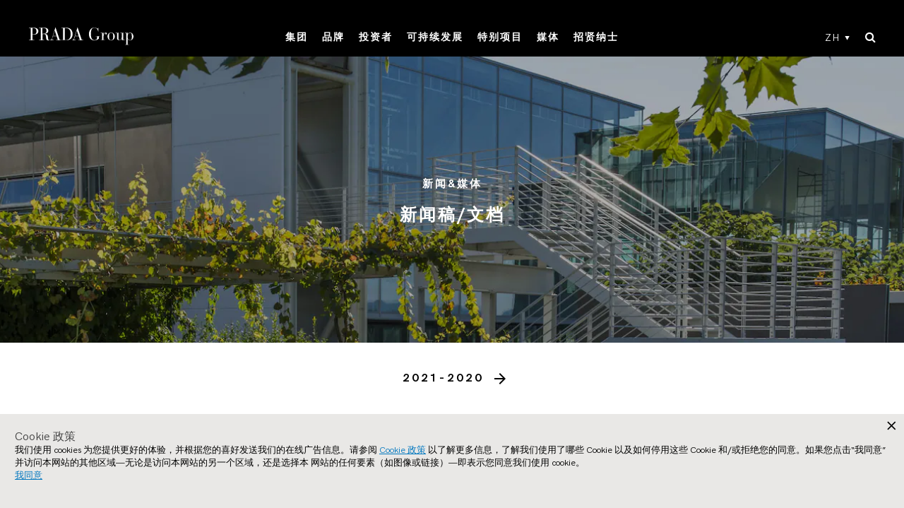

--- FILE ---
content_type: text/html; charset=UTF-8
request_url: https://www.pradagroup.com/zh/news-media/archive-press-releases.html
body_size: 28982
content:

<!doctype html>
<html lang="zh_cn">
    <head>
        
<meta charset="utf-8"/>
<meta name="viewport" content="width=device-width, initial-scale=1, maximum-scale=1, shrink-to-fit=no"/>
<title>Press Releases Archive | Prada Group</title>
<meta name="keywords" content="comunicati stampa,area stampa,aggiornamenti,informazioni"/>

<meta name="tealium" content="true"/>
<meta name="tealiumProjectName" content="pradagroup"/>
<script defer="defer" type="text/javascript" src="https://rum.hlx.page/.rum/@adobe/helix-rum-js@%5E2/dist/rum-standalone.js" data-routing="env=prod,tier=publish,ams=Prada SpA"></script>
<link rel="icon" href="/etc/designs/pradagroup/favicon.ico"/>






<meta name="language" content="zh_cn"/>
<meta name="languagePagePath" content="/content/pradagroup/zh"/>





    
<script src="/etc.clientlibs/clientlibs/granite/jquery/granite/csrf.min.ACSHASH56934e461ff6c436f962a5990541a527.js"></script>




<meta property="og:locale" content="zh_cn"/>
<meta property="og:type" content="website"/>
<meta property="og:site_name" content="PradaGroup"/>
<meta property="og:url" content="https://www.pradagroup.com/content/pradagroup/zh/news-media/archive-press-releases.html"/>

<link rel="canonical" href="https://www.pradagroup.com/zh/news-media/archive-press-releases.html"/>

<meta name="algolia" content="{&#34;algoliaConfigurations&#34;:{&#34;searchConfigurations&#34;:{&#34;securedApiKey&#34;:&#34;b0847ec635f75a2a1aa3b06aa4e19179&#34;,&#34;enableAlgolia&#34;:&#34;true&#34;},&#34;indexes&#34;:{&#34;querySuggestionsIndex&#34;:&#34;Pradagroup_ZH_query_suggestions&#34;,&#34;baseIndex&#34;:&#34;Pradagroup_ZH_relevance&#34;,&#34;newestIndex&#34;:&#34;Pradagroup_ZH_relevance&#34;,&#34;descendingIndex&#34;:&#34;Pradagroup_ZH_descending&#34;,&#34;ascendingIndex&#34;:&#34;Pradagroup_ZH_ascending&#34;},&#34;applicationID&#34;:&#34;X3JZSIFQPV&#34;,&#34;facets&#34;:{&#34;facetable&#34;:&#34;true&#34;,&#34;label&#34;:&#34;category&#34;,&#34;facet&#34;:&#34;category&#34;,&#34;operator&#34;:&#34;or&#34;}}}"/>

<meta property="og:title" content="Press Releases Archive"/>
<meta property="og:description" content="Press Releases Archive"/>
<meta property="og:image" content="https://www.pradagroup.com/content/dam/pradagroup/immagini/newsandmedia/news&amp;media_header.jpg"/>


<meta name="twitter:card" content="summary"/>
<meta name="twitter:title" content="Press Releases Archive"/>
<meta name="twitter:description" content="Press Releases Archive"/>
<meta name="twitter:image" content="https://www.pradagroup.com/content/dam/pradagroup/immagini/newsandmedia/news&amp;media_header.jpg"/>
<script>
  document.addEventListener('DOMContentLoaded', (function (){
    var tealiumEnabled = $('meta[name=tealium]').attr("content") == 'true';
    var isChinaCountryLocation = $('body').hasClass('country-china');
    if (isChinaCountryLocation) {
      var lineShare = $('.component-lineShare');
      if(lineShare.length) {
        var facebookShare = lineShare.find("[data-type='facebook']");
        facebookShare.length && facebookShare.remove();
      }
    } else {
      var analyticsID = $('#analytics-date').data('idanalytics');
      if (!tealiumEnabled && analyticsID && analyticsID.length) {
        googleAnalytics();
      }
      facebookSdk();
      initPixelFacebook();
      $('head').append('<link href="https://fonts.googleapis.com/css?family=Playfair+Display&amp;subset=latin-ext" rel="stylesheet"/>')
    }

    function googleAnalytics () {
      var googleAnalyticsScript = (function (i, s, o, g, r, a, m) {
        i['GoogleAnalyticsObject'] = r;
        i[r] = i[r] || function () {
          (i[r].q = i[r].q || []).push(arguments)
        }, i[r].l = 1 * new Date();
        a = s.createElement(o),
            m = s.getElementsByTagName(o)[0];
        a.async = 1;
        a.src = g;
        m.parentNode.insertBefore(a, m)
      })(window, document, 'script', 'https://www.google-analytics.com/analytics.js', 'ga');
      ga('create', $('#analytics-date').attr('data-IdAnalytics'), 'auto');
      ga('send', 'pageview', {
        'anonymizeIp': true
      });
      $("body").append(googleAnalyticsScript);
    }

    function facebookSdk (){
      // FACEBOOK SDK
      var facebookSDK = (function (d, s, id) {
        var js, fjs = d.getElementsByTagName(s)[0];
        if (d.getElementById(id)) {
          return;
        }
        js = d.createElement(s);
        js.id = id;
        js.src = "//connect.facebook.net/en_US/sdk.js";
        fjs.parentNode.insertBefore(js, fjs);
      }(document, 'script', 'facebook-jssdk'));
      $('body').append(facebookSDK);
    }

    function initPixelFacebook() {
      window.fbAsyncInit = function () {
        FB.init({
          appId: '118944722145167',
          autoLogAppEvents: tealiumEnabled,
          xfbml: true,
          version: 'v2.10'
        });
        if(!tealiumEnabled) {
          FB.AppEvents.logPageView();
        }
      };
    }
  }));
</script>



    
    
    
    <script type="text/javascript">
        window.utag_cfg_ovrd = new Object();
        window.utag_cfg_ovrd.path =  "//www.prada.com/utag/prada/pradagroup/prod/";
    </script>
    <script src="https://www.prada.com/utag/prada/pradagroup/prod/utag.sync.js"></script>


        


    




    
<link rel="stylesheet" href="/etc/designs/pradagroup/clientlib-all.min.ACSHASHa0e7d111d269bfe275f3aee784563c7c.css" type="text/css">






    
<script src="/etc.clientlibs/clientlibs/granite/jquery.min.ACSHASH3e24d4d067ac58228b5004abb50344ef.js"></script>
<script src="/etc.clientlibs/clientlibs/granite/utils.min.ACSHASH899004cc02c33efc1f6694b1aee587fd.js"></script>












    
<script>(window.BOOMR_mq=window.BOOMR_mq||[]).push(["addVar",{"rua.upush":"false","rua.cpush":"false","rua.upre":"false","rua.cpre":"false","rua.uprl":"false","rua.cprl":"false","rua.cprf":"false","rua.trans":"","rua.cook":"false","rua.ims":"false","rua.ufprl":"false","rua.cfprl":"false","rua.isuxp":"false","rua.texp":"norulematch","rua.ceh":"false","rua.ueh":"false","rua.ieh.st":"0"}]);</script>
                              <script>!function(e){var n="https://s.go-mpulse.net/boomerang/";if("False"=="True")e.BOOMR_config=e.BOOMR_config||{},e.BOOMR_config.PageParams=e.BOOMR_config.PageParams||{},e.BOOMR_config.PageParams.pci=!0,n="https://s2.go-mpulse.net/boomerang/";if(window.BOOMR_API_key="6CBFG-W822F-A5T9Q-9L2JK-RZ7Z5",function(){function e(){if(!o){var e=document.createElement("script");e.id="boomr-scr-as",e.src=window.BOOMR.url,e.async=!0,i.parentNode.appendChild(e),o=!0}}function t(e){o=!0;var n,t,a,r,d=document,O=window;if(window.BOOMR.snippetMethod=e?"if":"i",t=function(e,n){var t=d.createElement("script");t.id=n||"boomr-if-as",t.src=window.BOOMR.url,BOOMR_lstart=(new Date).getTime(),e=e||d.body,e.appendChild(t)},!window.addEventListener&&window.attachEvent&&navigator.userAgent.match(/MSIE [67]\./))return window.BOOMR.snippetMethod="s",void t(i.parentNode,"boomr-async");a=document.createElement("IFRAME"),a.src="about:blank",a.title="",a.role="presentation",a.loading="eager",r=(a.frameElement||a).style,r.width=0,r.height=0,r.border=0,r.display="none",i.parentNode.appendChild(a);try{O=a.contentWindow,d=O.document.open()}catch(_){n=document.domain,a.src="javascript:var d=document.open();d.domain='"+n+"';void(0);",O=a.contentWindow,d=O.document.open()}if(n)d._boomrl=function(){this.domain=n,t()},d.write("<bo"+"dy onload='document._boomrl();'>");else if(O._boomrl=function(){t()},O.addEventListener)O.addEventListener("load",O._boomrl,!1);else if(O.attachEvent)O.attachEvent("onload",O._boomrl);d.close()}function a(e){window.BOOMR_onload=e&&e.timeStamp||(new Date).getTime()}if(!window.BOOMR||!window.BOOMR.version&&!window.BOOMR.snippetExecuted){window.BOOMR=window.BOOMR||{},window.BOOMR.snippetStart=(new Date).getTime(),window.BOOMR.snippetExecuted=!0,window.BOOMR.snippetVersion=12,window.BOOMR.url=n+"6CBFG-W822F-A5T9Q-9L2JK-RZ7Z5";var i=document.currentScript||document.getElementsByTagName("script")[0],o=!1,r=document.createElement("link");if(r.relList&&"function"==typeof r.relList.supports&&r.relList.supports("preload")&&"as"in r)window.BOOMR.snippetMethod="p",r.href=window.BOOMR.url,r.rel="preload",r.as="script",r.addEventListener("load",e),r.addEventListener("error",function(){t(!0)}),setTimeout(function(){if(!o)t(!0)},3e3),BOOMR_lstart=(new Date).getTime(),i.parentNode.appendChild(r);else t(!1);if(window.addEventListener)window.addEventListener("load",a,!1);else if(window.attachEvent)window.attachEvent("onload",a)}}(),"".length>0)if(e&&"performance"in e&&e.performance&&"function"==typeof e.performance.setResourceTimingBufferSize)e.performance.setResourceTimingBufferSize();!function(){if(BOOMR=e.BOOMR||{},BOOMR.plugins=BOOMR.plugins||{},!BOOMR.plugins.AK){var n=""=="true"?1:0,t="",a="amiubaixzcoa42l4hyha-f-3ee31bca2-clientnsv4-s.akamaihd.net",i="false"=="true"?2:1,o={"ak.v":"39","ak.cp":"1105594","ak.ai":parseInt("423872",10),"ak.ol":"0","ak.cr":9,"ak.ipv":4,"ak.proto":"h2","ak.rid":"eceefab","ak.r":44387,"ak.a2":n,"ak.m":"","ak.n":"essl","ak.bpcip":"3.17.64.0","ak.cport":50618,"ak.gh":"23.192.164.14","ak.quicv":"","ak.tlsv":"tls1.3","ak.0rtt":"","ak.0rtt.ed":"","ak.csrc":"-","ak.acc":"","ak.t":"1769750030","ak.ak":"hOBiQwZUYzCg5VSAfCLimQ==rfARX+zPHZyR8UrKpO+uXxGSzQySd1iOceTCf3EJQ74YQ2nrNi6TkAYHQjZg6EP/[base64]/iAUrWXmlBu7leZFjlPsBB6UQr5qIzWZOh7+eR76v2XDVCdpZY2yW5kBK6qk4qt2oLF9/CyBioZR5JsMJ4+4=","ak.pv":"105","ak.dpoabenc":"","ak.tf":i};if(""!==t)o["ak.ruds"]=t;var r={i:!1,av:function(n){var t="http.initiator";if(n&&(!n[t]||"spa_hard"===n[t]))o["ak.feo"]=void 0!==e.aFeoApplied?1:0,BOOMR.addVar(o)},rv:function(){var e=["ak.bpcip","ak.cport","ak.cr","ak.csrc","ak.gh","ak.ipv","ak.m","ak.n","ak.ol","ak.proto","ak.quicv","ak.tlsv","ak.0rtt","ak.0rtt.ed","ak.r","ak.acc","ak.t","ak.tf"];BOOMR.removeVar(e)}};BOOMR.plugins.AK={akVars:o,akDNSPreFetchDomain:a,init:function(){if(!r.i){var e=BOOMR.subscribe;e("before_beacon",r.av,null,null),e("onbeacon",r.rv,null,null),r.i=!0}return this},is_complete:function(){return!0}}}}()}(window);</script></head>

    


<body>
    
    
        
        
        
        <script type="text/javascript">
            var utag_data = new Object();
        </script>
        <script type="text/javascript">
            (function(a,b,c,d){
                a='https:\/\/tags.tiqcdn.com\/utag\/prada/pradagroup/prod/utag.js';
                b=document;
                c='script';
                d=b.createElement(c);
                d.src=a;
                d.type='text/java'+c;
                d.async=true;
                a=b.getElementsByTagName(c)[0];
                a.parentNode.insertBefore(d,a);
            })();
        </script>
    
    
    <div id="application" class="container-full">
	<div class="component-topSearch">
    <div class="search-form">
        <div class="icon-close top-search-toggle" role="button" aria-label="关闭 搜索"></div>
        <form method="post" class="standard-search-mobile">
            <input type="text" name="search" placeholder="搜索"/>
            <button class="search-button icon-search-default" aria-label="搜索"></button>
        </form>
        <div class="algolia-search-mobile">
            <button class="top-search-algolia-toggle">{'search' @ i18n}</button>
            <i class="fa fa-search"></i>
        </div>
    </div>
</div>


    <div class="component-header ">
    
    <div class="menu-overlay-full"></div>
    <div class="top-info">
        
    </div>
    <div class="main-container">
        
            

<div class="logo">
    <a href="/zh.html">
        <img class="white" src="/etc/designs/pradagroup/fonts/Prada_white.svg"/>
    </a>
    <div class="top-info-mobile d-lg-none">
        
    </div>
</div>
        
        
            







<div class="navigation">
    <div class="main-navigation">
        <ul class="items first-level">
            <li class="item has-submenu">
                
                    <a href="/zh/group/group-profile.html" target="_self" class="expand-link" role="button">集团</a>
                    

                    
                        <div class="sub-navigation is-submenu">
                            
                                <a href="/zh/group/group-profile.html" target="_self" class="page-title with-arrow">
                                    <span>PRADA集团</span>
                                    <span class="fa fa-chevron-right"></span>
                                </a>
                            

                            <div class="subnav highlights-two-columns">
                                
                                    <div class="desktop-column">
                                        <ul class="items second-level">

                                            

                                            
                                                <li class="item">
                                                    <a href="/zh/group/manifesto.html" target="_self">价值观</a>
                                                </li>
                                            

                                        

                                            

                                            
                                                <li class="item">
                                                    <a href="/zh/group/history.html" target="_self">历史</a>
                                                </li>
                                            

                                        

                                            

                                            
                                                <li class="item">
                                                    <a href="/zh/group/know-how.html" target="_self">专有技术</a>
                                                </li>
                                            

                                        

                                            

                                            
                                                <li class="item">
                                                    <a href="/zh/group/sites.html" target="_self">生产基地</a>
                                                </li>
                                            

                                        

                                            

                                            
                                                <li class="item">
                                                    <a href="/zh/group/places.html" target="_self">场所</a>
                                                </li>
                                            

                                        

                                            

                                            
                                                <li class="item">
                                                    <a href="/zh/group/remix.html" target="_self">Prada集团Remix短片系列</a>
                                                </li>
                                            

                                        </ul>
                                    </div>
                                
                                    <div class="desktop-column">
                                        <ul class="items second-level">

                                            
                                                <li class="item has-submenu">
                                                    <a href="/zh/group/corporate-governance.html" target="_self" class="expand-link">
                                                        <span>企业管理</span>
                                                        <span class="arrow fa fa-chevron-right"></span>
                                                    </a>
                                                    <ul class="items third-level is-submenu">
                                                        <li class="item d-md-none">
                                                            <a href="/zh/group/corporate-governance.html" target="_self">企业管理</a>
                                                        </li>
                                                        
                                                            <li class="item">
                                                                <a href="/zh/group/corporate-governance/board-of-directors.html" target="_self">董事会</a>
                                                            </li>
                                                        
                                                            <li class="item">
                                                                <a href="/zh/group/corporate-governance/board-committees.html" target="_self">董事委员会</a>
                                                            </li>
                                                        
                                                            <li class="item">
                                                                <a href="/zh/group/corporate-governance/board-of-statutory-auditors.html" target="_self">法定审计师委员会</a>
                                                            </li>
                                                        
                                                            <li class="item">
                                                                <a href="/zh/group/corporate-governance/shareholders-meeting.html" target="_self">股东大会</a>
                                                            </li>
                                                        
                                                            <li class="item">
                                                                <a href="/zh/group/corporate-governance/ethics-business-conduct.html" target="_self">道德与商业操守</a>
                                                            </li>
                                                        
                                                            <li class="item">
                                                                <a href="/zh/group/corporate-governance/whistleblowing.html" target="_self">举报政策</a>
                                                            </li>
                                                        
                                                            <li class="item">
                                                                <a href="/zh/group/corporate-governance/download-area-governance.html" target="_self">下载专区</a>
                                                            </li>
                                                        
                                                    </ul>
                                                </li>
                                            

                                            

                                        </ul>
                                    </div>
                                

                                <div class="highlights d-none d-lg-block">
                                    <a href="/zh/group/manifesto.html" target="_self">
                                        
    

    
    
    
    
    

    

    <img sizes="100vw" src="/content/dam/pradagroup/immagini/menu/2023/group_menu_04.jpg/_jcr_content/renditions/cq5dam.web.1920.1920.jpeg" class="img-full" alt srcset="/content/dam/pradagroup/immagini/menu/2023/group_menu_04.jpg/_jcr_content/renditions/cq5dam.thumbnail.460.460.jpeg 460w,
            /content/dam/pradagroup/immagini/menu/2023/group_menu_04.jpg/_jcr_content/renditions/cq5dam.thumbnail.768.768.jpeg 768w,
            /content/dam/pradagroup/immagini/menu/2023/group_menu_04.jpg/_jcr_content/renditions/cq5dam.thumbnail.1024.1024.jpeg 1024w,
            /content/dam/pradagroup/immagini/menu/2023/group_menu_04.jpg/_jcr_content/renditions/cq5dam.thumbnail.1280.1280.jpeg 1280w,
            /content/dam/pradagroup/immagini/menu/2023/group_menu_04.jpg/_jcr_content/renditions/cq5dam.web.1920.1920.jpeg 1920w"/>

                                        <div class="content">
                                            <p class="highlights-title">HIGHLIGHTS</p>
                                            <p class="highlights-text">使命与价值观</p>
                                            
                                        </div>
                                    </a>
                                </div>
                            </div>
                        </div>
                    
                
                
            </li>
        
            <li class="item has-submenu">
                
                    <a href="/zh/brands/prada.html" target="_self" class="expand-link" role="button">品牌</a>
                    
                        <div class="sub-navigation brands is-submenu">
                            <div class="subnav">
                                
                                    <ul class="items second-level">
                                        <li class="item">
                                            <a href="/zh/brands/prada.html" target="_self">
                                                <div class="brand">Prada</div>
                                                
    

    
    
    
    
    

    

    <img sizes="100vw" src="/content/dam/pradagroup/immagini/HP/mosaico-marchi/2026/menu/cover_prada_menu.jpg/_jcr_content/renditions/cq5dam.web.1920.1920.jpeg" class="d-none d-lg-block" alt srcset="/content/dam/pradagroup/immagini/HP/mosaico-marchi/2026/menu/cover_prada_menu.jpg/_jcr_content/renditions/cq5dam.thumbnail.460.460.jpeg 460w,
            /content/dam/pradagroup/immagini/HP/mosaico-marchi/2026/menu/cover_prada_menu.jpg/_jcr_content/renditions/cq5dam.thumbnail.768.768.jpeg 768w,
            /content/dam/pradagroup/immagini/HP/mosaico-marchi/2026/menu/cover_prada_menu.jpg/_jcr_content/renditions/cq5dam.thumbnail.1024.1024.jpeg 1024w,
            /content/dam/pradagroup/immagini/HP/mosaico-marchi/2026/menu/cover_prada_menu.jpg/_jcr_content/renditions/cq5dam.thumbnail.1280.1280.jpeg 1280w,
            /content/dam/pradagroup/immagini/HP/mosaico-marchi/2026/menu/cover_prada_menu.jpg/_jcr_content/renditions/cq5dam.web.1920.1920.jpeg 1920w"/>

                                            </a>
                                        </li>

                                    
                                        <li class="item">
                                            <a href="/zh/brands/miu-miu.html" target="_self">
                                                <div class="brand">Miu Miu</div>
                                                
    

    
    
    
    
    

    

    <img sizes="100vw" src="/content/dam/pradagroup/immagini/HP/mosaico-marchi/2026/menu/Cover_miumiu_menu.jpg/_jcr_content/renditions/cq5dam.web.1920.1920.jpeg" class="d-none d-lg-block" alt srcset="/content/dam/pradagroup/immagini/HP/mosaico-marchi/2026/menu/Cover_miumiu_menu.jpg/_jcr_content/renditions/cq5dam.thumbnail.460.460.jpeg 460w,
            /content/dam/pradagroup/immagini/HP/mosaico-marchi/2026/menu/Cover_miumiu_menu.jpg/_jcr_content/renditions/cq5dam.thumbnail.768.768.jpeg 768w,
            /content/dam/pradagroup/immagini/HP/mosaico-marchi/2026/menu/Cover_miumiu_menu.jpg/_jcr_content/renditions/cq5dam.thumbnail.1024.1024.jpeg 1024w,
            /content/dam/pradagroup/immagini/HP/mosaico-marchi/2026/menu/Cover_miumiu_menu.jpg/_jcr_content/renditions/cq5dam.thumbnail.1280.1280.jpeg 1280w,
            /content/dam/pradagroup/immagini/HP/mosaico-marchi/2026/menu/Cover_miumiu_menu.jpg/_jcr_content/renditions/cq5dam.web.1920.1920.jpeg 1920w"/>

                                            </a>
                                        </li>

                                    
                                        <li class="item">
                                            <a href="/zh/brands/church-s.html" target="_self">
                                                <div class="brand">Church&#39;s</div>
                                                
    

    
    
    
    
    

    

    <img sizes="100vw" src="/content/dam/pradagroup/immagini/HP/mosaico-marchi/2025-bis/menu/cover_churchs_menu.jpg/_jcr_content/renditions/cq5dam.web.1920.1920.jpeg" class="d-none d-lg-block" alt srcset="/content/dam/pradagroup/immagini/HP/mosaico-marchi/2025-bis/menu/cover_churchs_menu.jpg/_jcr_content/renditions/cq5dam.thumbnail.460.460.jpeg 460w,
            /content/dam/pradagroup/immagini/HP/mosaico-marchi/2025-bis/menu/cover_churchs_menu.jpg/_jcr_content/renditions/cq5dam.thumbnail.768.768.jpeg 768w,
            /content/dam/pradagroup/immagini/HP/mosaico-marchi/2025-bis/menu/cover_churchs_menu.jpg/_jcr_content/renditions/cq5dam.thumbnail.1024.1024.jpeg 1024w,
            /content/dam/pradagroup/immagini/HP/mosaico-marchi/2025-bis/menu/cover_churchs_menu.jpg/_jcr_content/renditions/cq5dam.thumbnail.1280.1280.jpeg 1280w,
            /content/dam/pradagroup/immagini/HP/mosaico-marchi/2025-bis/menu/cover_churchs_menu.jpg/_jcr_content/renditions/cq5dam.web.1920.1920.jpeg 1920w"/>

                                            </a>
                                        </li>

                                    
                                        <li class="item">
                                            <a href="/zh/brands/car-shoe.html" target="_self">
                                                <div class="brand">Car Shoe</div>
                                                
    

    
    
    
    
    

    

    <img sizes="100vw" src="/content/dam/pradagroup/immagini/HP/mosaico-marchi/2025-bis/menu/cover_carshoe_menu.jpg/_jcr_content/renditions/cq5dam.web.1920.1920.jpeg" class="d-none d-lg-block" alt srcset="/content/dam/pradagroup/immagini/HP/mosaico-marchi/2025-bis/menu/cover_carshoe_menu.jpg/_jcr_content/renditions/cq5dam.thumbnail.460.460.jpeg 460w,
            /content/dam/pradagroup/immagini/HP/mosaico-marchi/2025-bis/menu/cover_carshoe_menu.jpg/_jcr_content/renditions/cq5dam.thumbnail.768.768.jpeg 768w,
            /content/dam/pradagroup/immagini/HP/mosaico-marchi/2025-bis/menu/cover_carshoe_menu.jpg/_jcr_content/renditions/cq5dam.thumbnail.1024.1024.jpeg 1024w,
            /content/dam/pradagroup/immagini/HP/mosaico-marchi/2025-bis/menu/cover_carshoe_menu.jpg/_jcr_content/renditions/cq5dam.thumbnail.1280.1280.jpeg 1280w,
            /content/dam/pradagroup/immagini/HP/mosaico-marchi/2025-bis/menu/cover_carshoe_menu.jpg/_jcr_content/renditions/cq5dam.web.1920.1920.jpeg 1920w"/>

                                            </a>
                                        </li>

                                    
                                        <li class="item">
                                            <a href="/zh/brands/versace.html" target="_self">
                                                <div class="brand">VERSACE</div>
                                                
    

    
    
    
    
    

    

    <img sizes="100vw" src="/content/dam/pradagroup/immagini/marchi/2025/novembre/versace/Cover-brand_menu-Versace.jpg/_jcr_content/renditions/cq5dam.web.1920.1920.jpeg" class="d-none d-lg-block" alt srcset="/content/dam/pradagroup/immagini/marchi/2025/novembre/versace/Cover-brand_menu-Versace.jpg/_jcr_content/renditions/cq5dam.thumbnail.460.460.jpeg 460w,
            /content/dam/pradagroup/immagini/marchi/2025/novembre/versace/Cover-brand_menu-Versace.jpg/_jcr_content/renditions/cq5dam.thumbnail.768.768.jpeg 768w,
            /content/dam/pradagroup/immagini/marchi/2025/novembre/versace/Cover-brand_menu-Versace.jpg/_jcr_content/renditions/cq5dam.thumbnail.1024.1024.jpeg 1024w,
            /content/dam/pradagroup/immagini/marchi/2025/novembre/versace/Cover-brand_menu-Versace.jpg/_jcr_content/renditions/cq5dam.thumbnail.1280.1280.jpeg 1280w,
            /content/dam/pradagroup/immagini/marchi/2025/novembre/versace/Cover-brand_menu-Versace.jpg/_jcr_content/renditions/cq5dam.web.1920.1920.jpeg 1920w"/>

                                            </a>
                                        </li>

                                    
                                        <li class="item">
                                            <a href="/zh/brands/marchesi.html" target="_self">
                                                <div class="brand">Marchesi 1824</div>
                                                
    

    
    
    
    
    

    

    <img sizes="100vw" src="/content/dam/pradagroup/immagini/HP/mosaico-marchi/2026/menu/cover_marchesi_menu.jpg/_jcr_content/renditions/cq5dam.web.1920.1920.jpeg" class="d-none d-lg-block" alt srcset="/content/dam/pradagroup/immagini/HP/mosaico-marchi/2026/menu/cover_marchesi_menu.jpg/_jcr_content/renditions/cq5dam.thumbnail.460.460.jpeg 460w,
            /content/dam/pradagroup/immagini/HP/mosaico-marchi/2026/menu/cover_marchesi_menu.jpg/_jcr_content/renditions/cq5dam.thumbnail.768.768.jpeg 768w,
            /content/dam/pradagroup/immagini/HP/mosaico-marchi/2026/menu/cover_marchesi_menu.jpg/_jcr_content/renditions/cq5dam.thumbnail.1024.1024.jpeg 1024w,
            /content/dam/pradagroup/immagini/HP/mosaico-marchi/2026/menu/cover_marchesi_menu.jpg/_jcr_content/renditions/cq5dam.thumbnail.1280.1280.jpeg 1280w,
            /content/dam/pradagroup/immagini/HP/mosaico-marchi/2026/menu/cover_marchesi_menu.jpg/_jcr_content/renditions/cq5dam.web.1920.1920.jpeg 1920w"/>

                                            </a>
                                        </li>

                                    
                                        <li class="item">
                                            <a href="/zh/brands/luna-rossa.html" target="_self">
                                                <div class="brand">Luna Rossa</div>
                                                
    

    
    
    
    
    

    

    <img sizes="100vw" src="/content/dam/pradagroup/immagini/marchi/2025/giugno/luna-rossa/brand/Cover_brands_menu_LR.jpg/_jcr_content/renditions/cq5dam.web.1920.1920.jpeg" class="d-none d-lg-block" alt srcset="/content/dam/pradagroup/immagini/marchi/2025/giugno/luna-rossa/brand/Cover_brands_menu_LR.jpg/_jcr_content/renditions/cq5dam.thumbnail.460.460.jpeg 460w,
            /content/dam/pradagroup/immagini/marchi/2025/giugno/luna-rossa/brand/Cover_brands_menu_LR.jpg/_jcr_content/renditions/cq5dam.thumbnail.768.768.jpeg 768w,
            /content/dam/pradagroup/immagini/marchi/2025/giugno/luna-rossa/brand/Cover_brands_menu_LR.jpg/_jcr_content/renditions/cq5dam.thumbnail.1024.1024.jpeg 1024w,
            /content/dam/pradagroup/immagini/marchi/2025/giugno/luna-rossa/brand/Cover_brands_menu_LR.jpg/_jcr_content/renditions/cq5dam.thumbnail.1280.1280.jpeg 1280w,
            /content/dam/pradagroup/immagini/marchi/2025/giugno/luna-rossa/brand/Cover_brands_menu_LR.jpg/_jcr_content/renditions/cq5dam.web.1920.1920.jpeg 1920w"/>

                                            </a>
                                        </li>

                                    </ul>
                                
                            </div>
                        </div>
                    

                    
                
                
            </li>
        
            <li class="item has-submenu">
                
                    <a href="/zh/investors/investor-relations.html" target="_self" class="expand-link" role="button">投资者</a>
                    

                    
                        <div class="sub-navigation is-submenu">
                            

                            <div class="subnav highlights-two-columns">
                                
                                    <div class="desktop-column">
                                        <ul class="items second-level">

                                            
                                                <li class="item has-submenu">
                                                    <a href="/zh/investors/investor-relations.html" target="_self" class="expand-link">
                                                        <span>投资者关系</span>
                                                        <span class="arrow fa fa-chevron-right"></span>
                                                    </a>
                                                    <ul class="items third-level is-submenu">
                                                        <li class="item d-md-none">
                                                            <a href="/zh/investors/investor-relations.html" target="_self">投资者关系</a>
                                                        </li>
                                                        
                                                            <li class="item">
                                                                <a href="/zh/investors/investor-relations/results-presentations.html" target="_self">Reports &amp; Presentations</a>
                                                            </li>
                                                        
                                                            <li class="item">
                                                                <a href="/zh/investors/investor-relations/shareholder-info.html" target="_self">Shareholder Information</a>
                                                            </li>
                                                        
                                                            <li class="item">
                                                                <a href="/zh/investors/investor-relations/analyst-coverage.html" target="_self">Analysts&#39; Coverage</a>
                                                            </li>
                                                        
                                                            <li class="item">
                                                                <a href="/zh/investors/investor-relations/2021-capital-markets-day.html" target="_self">Capital Markets Day</a>
                                                            </li>
                                                        
                                                    </ul>
                                                </li>
                                            

                                            

                                        </ul>
                                    </div>
                                
                                    <div class="desktop-column">
                                        <ul class="items second-level">

                                            

                                            
                                                <li class="item">
                                                    <a href="/zh/investors/hkse-announcement.html" target="_self">香港证券交易所公告 人员</a>
                                                </li>
                                            

                                        </ul>
                                    </div>
                                

                                <div class="highlights d-none d-lg-block">
                                    <a href="/zh/news-media/news-section/25-10-23-prada-group-9m-revenue.html" target="_self">
                                        
    

    
    
    
    
    

    

    <img sizes="100vw" src="/content/dam/pradagroup/immagini/investors/2025/9m-2025/9M25_cover-menu.jpg/_jcr_content/renditions/cq5dam.web.1920.1920.jpeg" class="img-full" alt srcset="/content/dam/pradagroup/immagini/investors/2025/9m-2025/9M25_cover-menu.jpg/_jcr_content/renditions/cq5dam.thumbnail.460.460.jpeg 460w,
            /content/dam/pradagroup/immagini/investors/2025/9m-2025/9M25_cover-menu.jpg/_jcr_content/renditions/cq5dam.thumbnail.768.768.jpeg 768w,
            /content/dam/pradagroup/immagini/investors/2025/9m-2025/9M25_cover-menu.jpg/_jcr_content/renditions/cq5dam.thumbnail.1024.1024.jpeg 1024w,
            /content/dam/pradagroup/immagini/investors/2025/9m-2025/9M25_cover-menu.jpg/_jcr_content/renditions/cq5dam.thumbnail.1280.1280.jpeg 1280w,
            /content/dam/pradagroup/immagini/investors/2025/9m-2025/9M25_cover-menu.jpg/_jcr_content/renditions/cq5dam.web.1920.1920.jpeg 1920w"/>

                                        <div class="content">
                                            <p class="highlights-title">HIGHLIGHTS</p>
                                            <p class="highlights-text">9M 2025 Revenue</p>
                                            <p class="date">2025年10月</p>
                                        </div>
                                    </a>
                                </div>
                            </div>
                        </div>
                    
                
                
            </li>
        
            <li class="item has-submenu">
                
                    <a href="/zh/sustainability/prada-impact/impact.html" target="_self" class="expand-link" role="button">可持续发展</a>
                    

                    
                        <div class="sub-navigation is-submenu">
                            
                                <a href="/zh/sustainability/prada-impact/impact.html" target="_self" class="page-title with-arrow">
                                    <span>可持续发展</span>
                                    <span class="fa fa-chevron-right"></span>
                                </a>
                            

                            <div class="subnav ">
                                
                                    <div class="desktop-column">
                                        <ul class="items second-level">

                                            

                                            
                                                <li class="item">
                                                    <a href="/zh/sustainability/prada-impact/letter-to-the-stakeholders.html" target="_self">至利益相关方的信</a>
                                                </li>
                                            

                                        

                                            

                                            
                                                <li class="item">
                                                    <a href="/zh/sustainability/prada-impact/sustainability-strategy.html" target="_self">可持续发展战略</a>
                                                </li>
                                            

                                        

                                            

                                            
                                                <li class="item">
                                                    <a href="/zh/sustainability/prada-impact/materiality-matrix.html" target="_self">重点分析</a>
                                                </li>
                                            

                                        

                                            

                                            
                                                <li class="item">
                                                    <a href="/zh/sustainability/news-csr.html" target="_self">可持续发展资讯</a>
                                                </li>
                                            

                                        

                                            

                                            
                                                <li class="item">
                                                    <a href="/zh/sustainability/download-area-csr.html" target="_self">下载专区</a>
                                                </li>
                                            

                                        </ul>
                                    </div>
                                
                                    <div class="desktop-column">
                                        <ul class="items second-level">

                                            
                                                <li class="item has-submenu">
                                                    <a href="/zh/sustainability/environment-csr.html" target="_self" class="expand-link">
                                                        <span>环境</span>
                                                        <span class="arrow fa fa-chevron-right"></span>
                                                    </a>
                                                    <ul class="items third-level is-submenu">
                                                        <li class="item d-md-none">
                                                            <a href="/zh/sustainability/environment-csr.html" target="_self">环境</a>
                                                        </li>
                                                        
                                                            <li class="item">
                                                                <a href="/zh/sustainability/environment-csr/climate-strategy.html" target="_self">气候战略</a>
                                                            </li>
                                                        
                                                            <li class="item">
                                                                <a href="/zh/sustainability/environment-csr/biodiversity.html" target="_self">保护生态系统</a>
                                                            </li>
                                                        
                                                            <li class="item">
                                                                <a href="/zh/sustainability/environment-csr/circular-thinking.html" target="_self">循环思维</a>
                                                            </li>
                                                        
                                                            <li class="item">
                                                                <a href="/zh/sustainability/environment-csr/fashion-pact.html" target="_self">时尚公约</a>
                                                            </li>
                                                        
                                                            <li class="item">
                                                                <a href="/zh/sustainability/environment-csr/prada-group-forestami.html" target="_self">Forestami</a>
                                                            </li>
                                                        
                                                    </ul>
                                                </li>
                                            

                                            

                                        </ul>
                                    </div>
                                
                                    <div class="desktop-column">
                                        <ul class="items second-level">

                                            
                                                <li class="item has-submenu">
                                                    <a href="/zh/sustainability/people-csr.html" target="_self" class="expand-link">
                                                        <span>人员</span>
                                                        <span class="arrow fa fa-chevron-right"></span>
                                                    </a>
                                                    <ul class="items third-level is-submenu">
                                                        <li class="item d-md-none">
                                                            <a href="/zh/sustainability/people-csr.html" target="_self">人员</a>
                                                        </li>
                                                        
                                                            <li class="item">
                                                                <a href="/zh/sustainability/people-csr/prada-academy.html" target="_self">Prada集团学院</a>
                                                            </li>
                                                        
                                                            <li class="item">
                                                                <a href="/zh/sustainability/people-csr/diversity-inclusion-advisory-council.html" target="_self">多元、平等和包容性</a>
                                                            </li>
                                                        
                                                    </ul>
                                                </li>
                                            

                                            

                                        </ul>
                                    </div>
                                
                                    <div class="desktop-column">
                                        <ul class="items second-level">

                                            
                                                <li class="item has-submenu">
                                                    <a href="/zh/sustainability/cultural-csr.html" target="_self" class="expand-link">
                                                        <span>文化传承</span>
                                                        <span class="arrow fa fa-chevron-right"></span>
                                                    </a>
                                                    <ul class="items third-level is-submenu">
                                                        <li class="item d-md-none">
                                                            <a href="/zh/sustainability/cultural-csr.html" target="_self">文化传承</a>
                                                        </li>
                                                        
                                                            <li class="item">
                                                                <a href="/zh/sustainability/cultural-csr/sea-beyond.html" target="_self">Sea Beyond</a>
                                                            </li>
                                                        
                                                            <li class="item">
                                                                <a href="/zh/sustainability/cultural-csr/shaping-future.html" target="_self">塑造未来</a>
                                                            </li>
                                                        
                                                            <li class="item">
                                                                <a href="/zh/sustainability/cultural-csr/prada-mode.html" target="_self">Prada Mode</a>
                                                            </li>
                                                        
                                                            <li class="item">
                                                                <a href="/zh/sustainability/cultural-csr/restoration-works.html" target="_self">修复工程</a>
                                                            </li>
                                                        
                                                            <li class="item">
                                                                <a href="/zh/sustainability/cultural-csr/cares-marchesi.html" target="_self">Marchesi 1824与Care&#39;s</a>
                                                            </li>
                                                        
                                                    </ul>
                                                </li>
                                            

                                            

                                        </ul>
                                    </div>
                                

                                <div class="highlights d-none d-lg-block">
                                    <a href="/zh/sustainability/prada-impact/impact.html" target="_self">
                                        
    

    
    
    
    
    

    

    <img sizes="100vw" src="/content/dam/pradagroup/immagini/HP/2025/marzo/csr24/menu_CSR_EN.jpg/_jcr_content/renditions/cq5dam.web.1920.1920.jpeg" class="img-full" alt srcset="/content/dam/pradagroup/immagini/HP/2025/marzo/csr24/menu_CSR_EN.jpg/_jcr_content/renditions/cq5dam.thumbnail.460.460.jpeg 460w,
            /content/dam/pradagroup/immagini/HP/2025/marzo/csr24/menu_CSR_EN.jpg/_jcr_content/renditions/cq5dam.thumbnail.768.768.jpeg 768w,
            /content/dam/pradagroup/immagini/HP/2025/marzo/csr24/menu_CSR_EN.jpg/_jcr_content/renditions/cq5dam.thumbnail.1024.1024.jpeg 1024w,
            /content/dam/pradagroup/immagini/HP/2025/marzo/csr24/menu_CSR_EN.jpg/_jcr_content/renditions/cq5dam.thumbnail.1280.1280.jpeg 1280w,
            /content/dam/pradagroup/immagini/HP/2025/marzo/csr24/menu_CSR_EN.jpg/_jcr_content/renditions/cq5dam.web.1920.1920.jpeg 1920w"/>

                                        <div class="content">
                                            <p class="highlights-title">HIGHLIGHTS</p>
                                            <p class="highlights-text">2024可持续发展报告</p>
                                            
                                        </div>
                                    </a>
                                </div>
                            </div>
                        </div>
                    
                
                
            </li>
        
            <li class="item has-submenu">
                
                    <a href="/zh/perspectives/overview.html" target="_self" class="expand-link" role="button">特别项目</a>
                    

                    
                        <div class="sub-navigation is-submenu">
                            
                                <a href="/zh/perspectives/overview.html" target="_self" class="page-title with-arrow">
                                    <span>特别项目</span>
                                    <span class="fa fa-chevron-right"></span>
                                </a>
                            

                            <div class="subnav highlights-two-columns">
                                
                                    <div class="desktop-column">
                                        <ul class="items second-level">

                                            

                                            
                                                <li class="item">
                                                    <a href="/zh/perspectives/special-projects.html" target="_self">特别项目</a>
                                                </li>
                                            

                                        

                                            

                                            
                                                <li class="item">
                                                    <a href="/zh/perspectives/stories/sezione-excursus/prada-group-fai.html" target="_self">Prada与FAI</a>
                                                </li>
                                            

                                        </ul>
                                    </div>
                                
                                    <div class="desktop-column">
                                        <ul class="items second-level">

                                            
                                                <li class="item has-submenu">
                                                    <a href="/zh/perspectives/excursus.html" target="_self" class="expand-link">
                                                        <span>合作项目</span>
                                                        <span class="arrow fa fa-chevron-right"></span>
                                                    </a>
                                                    <ul class="items third-level is-submenu">
                                                        <li class="item d-md-none">
                                                            <a href="/zh/perspectives/excursus.html" target="_self">合作项目</a>
                                                        </li>
                                                        
                                                            <li class="item">
                                                                <a href="/zh/perspectives/excursus/schiaparelli-prada.html" target="_self">Schiaparelli &amp; Prada: Impossible Conversations</a>
                                                            </li>
                                                        
                                                            <li class="item">
                                                                <a href="/zh/perspectives/excursus/prada-marfa.html" target="_self">Prada Marfa</a>
                                                            </li>
                                                        
                                                    </ul>
                                                </li>
                                            

                                            

                                        </ul>
                                    </div>
                                
                                    <div class="desktop-column">
                                        <ul class="items second-level">

                                            
                                                <li class="item has-submenu">
                                                    <a href="/zh/perspectives/sponsorships.html" target="_self" class="expand-link">
                                                        <span>赞助</span>
                                                        <span class="arrow fa fa-chevron-right"></span>
                                                    </a>
                                                    <ul class="items third-level is-submenu">
                                                        <li class="item d-md-none">
                                                            <a href="/zh/perspectives/sponsorships.html" target="_self">赞助</a>
                                                        </li>
                                                        
                                                            <li class="item">
                                                                <a href="/zh/perspectives/sponsorships/fondazione-prada.html" target="_self">Fondazione Prada</a>
                                                            </li>
                                                        
                                                            <li class="item">
                                                                <a href="/zh/perspectives/sponsorships/luna-rossa.html" target="_self">Luna Rossa</a>
                                                            </li>
                                                        
                                                    </ul>
                                                </li>
                                            

                                            

                                        </ul>
                                    </div>
                                

                                <div class="highlights d-none d-lg-block">
                                    <a href="/zh/perspectives/stories/sezione-progetti-speciali/prada-mode-seoul.html" target="_self">
                                        
    

    
    
    
    
    

    

    <img sizes="100vw" src="/content/dam/pradagroup/immagini/prosepettive/progetti-speciali/2023/prada-mode-seoul/cover-highlights-menu.jpg/_jcr_content/renditions/cq5dam.web.1920.1920.jpeg" class="img-full" alt srcset="/content/dam/pradagroup/immagini/prosepettive/progetti-speciali/2023/prada-mode-seoul/cover-highlights-menu.jpg/_jcr_content/renditions/cq5dam.thumbnail.460.460.jpeg 460w,
            /content/dam/pradagroup/immagini/prosepettive/progetti-speciali/2023/prada-mode-seoul/cover-highlights-menu.jpg/_jcr_content/renditions/cq5dam.thumbnail.768.768.jpeg 768w,
            /content/dam/pradagroup/immagini/prosepettive/progetti-speciali/2023/prada-mode-seoul/cover-highlights-menu.jpg/_jcr_content/renditions/cq5dam.thumbnail.1024.1024.jpeg 1024w,
            /content/dam/pradagroup/immagini/prosepettive/progetti-speciali/2023/prada-mode-seoul/cover-highlights-menu.jpg/_jcr_content/renditions/cq5dam.thumbnail.1280.1280.jpeg 1280w,
            /content/dam/pradagroup/immagini/prosepettive/progetti-speciali/2023/prada-mode-seoul/cover-highlights-menu.jpg/_jcr_content/renditions/cq5dam.web.1920.1920.jpeg 1920w"/>

                                        <div class="content">
                                            <p class="highlights-title">HIGHLIGHTS</p>
                                            <p class="highlights-text">Prada Mode文化俱乐部首尔</p>
                                            <p class="date">2023年9月</p>
                                        </div>
                                    </a>
                                </div>
                            </div>
                        </div>
                    
                
                
            </li>
        
            <li class="item has-submenu">
                
                    <a href="/zh/news-media/highlights.html" target="_self" class="expand-link" role="button">媒体</a>
                    

                    
                        <div class="sub-navigation is-submenu">
                            

                            <div class="subnav highlights-two-columns">
                                
                                    <div class="desktop-column">
                                        <ul class="items second-level">

                                            

                                            
                                                <li class="item">
                                                    <a href="/zh/news-media/highlights.html" target="_self">最新动态</a>
                                                </li>
                                            

                                        

                                            

                                            
                                                <li class="item">
                                                    <a href="/zh/news-media/press-releases-documents.html" target="_self">新闻稿和文档</a>
                                                </li>
                                            

                                        

                                            

                                            
                                                <li class="item">
                                                    <a href="/zh/news-media/media-library.html" target="_self">视频库</a>
                                                </li>
                                            

                                        </ul>
                                    </div>
                                

                                <div class="highlights d-none d-lg-block">
                                    <a href="/zh/news-media/news-section/26-01-07-prada-ss26-campaign.html" target="_self">
                                        
    

    
    
    
    
    

    

    <img sizes="100vw" src="/content/dam/pradagroup/immagini/newsandmedia/2026-news/gennaio/2026-01-07-campagna-prada-ss26/cover-highlights-menu.jpg/_jcr_content/renditions/cq5dam.web.1920.1920.jpeg" class="img-full" alt srcset="/content/dam/pradagroup/immagini/newsandmedia/2026-news/gennaio/2026-01-07-campagna-prada-ss26/cover-highlights-menu.jpg/_jcr_content/renditions/cq5dam.thumbnail.460.460.jpeg 460w,
            /content/dam/pradagroup/immagini/newsandmedia/2026-news/gennaio/2026-01-07-campagna-prada-ss26/cover-highlights-menu.jpg/_jcr_content/renditions/cq5dam.thumbnail.768.768.jpeg 768w,
            /content/dam/pradagroup/immagini/newsandmedia/2026-news/gennaio/2026-01-07-campagna-prada-ss26/cover-highlights-menu.jpg/_jcr_content/renditions/cq5dam.thumbnail.1024.1024.jpeg 1024w,
            /content/dam/pradagroup/immagini/newsandmedia/2026-news/gennaio/2026-01-07-campagna-prada-ss26/cover-highlights-menu.jpg/_jcr_content/renditions/cq5dam.thumbnail.1280.1280.jpeg 1280w,
            /content/dam/pradagroup/immagini/newsandmedia/2026-news/gennaio/2026-01-07-campagna-prada-ss26/cover-highlights-menu.jpg/_jcr_content/renditions/cq5dam.web.1920.1920.jpeg 1920w"/>

                                        <div class="content">
                                            <p class="highlights-title">HIGHLIGHTS</p>
                                            <p class="highlights-text">Prada Spring/Summer 2026 campaign: Image of an Image</p>
                                            <p class="date">2026年1月</p>
                                        </div>
                                    </a>
                                </div>
                            </div>
                        </div>
                    
                
                
            </li>
        
            <li class="item has-submenu">
                
                    <a href="/zh/talents/job-opportunities.html" target="_self" class="expand-link" role="button">招贤纳士</a>
                    

                    
                        <div class="sub-navigation is-submenu">
                            

                            <div class="subnav highlights-two-columns">
                                
                                    <div class="desktop-column">
                                        <ul class="items second-level">

                                            

                                            
                                                <li class="item">
                                                    <a href="https://www.pradagroup.com/zh/talents/people.html" target="_blank">人员</a>
                                                </li>
                                            

                                        

                                            

                                            
                                                <li class="item">
                                                    <a href="https://www.pradagroup.com/zh/talents/prada-academy.html" target="_blank">Prada集团学院</a>
                                                </li>
                                            

                                        

                                            

                                            
                                                <li class="item">
                                                    <a href="https://www.pradagroup.com/zh/talents/professions.html" target="_blank">职业方向</a>
                                                </li>
                                            

                                        

                                            

                                            
                                                <li class="item">
                                                    <a href="/zh/talents/job-opportunities.html" target="_self">加入我们</a>
                                                </li>
                                            

                                        </ul>
                                    </div>
                                

                                <div class="highlights d-none d-lg-block">
                                    <a href="https://www.pradagroup.com/zh/talents/prada-academy.html" target="_blank">
                                        
    

    
    
    
    
    

    

    <img sizes="100vw" src="/content/dam/pradagroup/immagini/menu/07_Careers.png/_jcr_content/renditions/cq5dam.web.1920.1920.jpeg" class="img-full" alt srcset="/content/dam/pradagroup/immagini/menu/07_Careers.png/_jcr_content/renditions/cq5dam.thumbnail.460.460.jpeg 460w,
            /content/dam/pradagroup/immagini/menu/07_Careers.png/_jcr_content/renditions/cq5dam.thumbnail.768.768.jpeg 768w,
            /content/dam/pradagroup/immagini/menu/07_Careers.png/_jcr_content/renditions/cq5dam.thumbnail.1024.1024.jpeg 1024w,
            /content/dam/pradagroup/immagini/menu/07_Careers.png/_jcr_content/renditions/cq5dam.thumbnail.1280.1280.jpeg 1280w,
            /content/dam/pradagroup/immagini/menu/07_Careers.png/_jcr_content/renditions/cq5dam.web.1920.1920.jpeg 1920w"/>

                                        <div class="content">
                                            <p class="highlights-title">HIGHLIGHTS</p>
                                            <p class="highlights-text">Prada集团学院</p>
                                            
                                        </div>
                                    </a>
                                </div>
                            </div>
                        </div>
                    
                
                
            </li>
        </ul>
    </div>
    
    <div class="component-languageAndSearch d-lg-none">
        <form class="standard-search-mobile">
            <label for="search-mobile" class="search-label">
                <input type="text" id="search-mobile" placeholder="搜索" class="search-input"/>
            </label>
            <button type="submit" class="search-btn" aria-label="搜索">
                <i class="fa fa-search"></i>
            </button>
        </form>
        <div class="algolia-search-mobile">
            <button class="top-search-algolia-toggle">搜索</button>
            <i class="fa fa-search"></i>
        </div>
        

<div class="component-languageSelector" data-header="header">
    <div class="lang">
        
        <input type="hidden" class="currentLang" value="zh"/>
        <button class="selected uppercase">zh</button>
        <ul class="items" role="listbox" aria-expanded="false">
            <li role="option" tabindex="-1" data-lang="en" data-path="/en/news-media/archive-press-releases.html" data-href="/en/news-media/archive-press-releases.html">
                en
            </li>
        
            <li role="option" tabindex="-1" data-lang="it" data-path="/it/news-media/archive-press-releases.html" data-href="/it/news-media/archive-press-releases.html">
                it
            </li>
        
            <li role="option" tabindex="-1" data-lang="ja" data-path="/ja/news-media/archive-press-releases.html" data-href="/ja/news-media/archive-press-releases.html">
                ja
            </li>
        
            <li role="option" tabindex="-1" data-lang="zh" data-path="/zh/news-media/archive-press-releases.html" data-href="/zh/news-media/archive-press-releases.html">
                zh
            </li>
        </ul>
    </div>
</div>

    </div>

</div>

    <div class="component-languageAndSearch d-none d-lg-flex">
        

<div class="component-languageSelector" data-header="header">
    <div class="lang">
        
        <input type="hidden" class="currentLang" value="zh"/>
        <button class="selected uppercase">zh</button>
        <ul class="items" role="listbox" aria-expanded="false">
            <li role="option" tabindex="-1" data-lang="en" data-path="/en/news-media/archive-press-releases.html" data-href="/en/news-media/archive-press-releases.html">
                en
            </li>
        
            <li role="option" tabindex="-1" data-lang="it" data-path="/it/news-media/archive-press-releases.html" data-href="/it/news-media/archive-press-releases.html">
                it
            </li>
        
            <li role="option" tabindex="-1" data-lang="ja" data-path="/ja/news-media/archive-press-releases.html" data-href="/ja/news-media/archive-press-releases.html">
                ja
            </li>
        
            <li role="option" tabindex="-1" data-lang="zh" data-path="/zh/news-media/archive-press-releases.html" data-href="/zh/news-media/archive-press-releases.html">
                zh
            </li>
        </ul>
    </div>
</div>

        <button class="top-search-toggle" aria-label="关闭 搜索">
            <i class="fa fa-search"></i>
        </button>
        <button class="top-search-algolia-toggle" aria-label="关闭 搜索">
            <i class="fa fa-search"></i>
        </button>
    </div>

<div class="mobile-menu-button d-lg-none">
    <button class="menu-button">
        <span class="menu-closed">Menu</span>
        <span class="menu-opened">OFF</span>
    </button>
</div>
        
    </div>
</div>


    
<div class="component-algoliaSearchPopup no-scroll">
    <div class="algolia-search-form">
        <span class="overlay-close top-close-search-algolia-toggle">优惠</span>
        <form action="" class="searchbar-form">
            <i class="fa fa-search"></i>
            <div id="algolia-autocomplete"></div>
            <input class="searchbar-form-input" type="text" name="algolia-search" placeholder="在pradagroup.com网站上搜索"/>
            <i class="fa fa-x clear-button d-none"></i>
            <span class="separator d-none"></span>
            <span class="close-button d-none">关闭</span>
        </form>
    </div>

    <div class="search-suggestions-list-container">
        <ul class="search-suggestions-list">
            <span>推荐搜索</span>
        </ul>
        <ul class="search-suggestions-list"></ul>
    </div>



 <div class="algolia-search-quick-links">
        <button class="algolia-search-quick-links-title">快捷链接</button>
        <ul class="algolia-search-quick-links-list">
            
                <li><a href="/zh/news-media/highlights.html">新闻</a></li>
            
                <li><a href="/zh/sustainability/news-csr.html">可持续发展相关资讯</a></li>
            
                <li><a href="/zh/news-media/press-releases-documents.html">新闻稿/文档</a></li>
            
                <li><a href="/zh/investors/investor-relations/results-presentations.html">FINANCIAL DOCUMENTS</a></li>
            
        </ul>
    </div>

    <div class="algolia-searchbar-navbar">
        <div class="algolia-searchbar-navbar-left">
            <div class="algolia-searchbar-navbar-left-container">
                <ul data-ref="searchCategoryFilter" class="search-category-filter">
                    <li class="selectedCategory"><button id="other">全部</button></li>
                    <li><button id="news">资讯</button></li>
                    <li><button id="pressReleases">新闻稿</button></li>
                    <li><button id="documents">文件</button></li>
                </ul>
            </div>
        </div>

        <div class="algolia-searchbar-navbar-right">
            <div class="algolia-searchbar-navbar-right-container">
                <div class="algolia-filter-sort">
                    <div class="dropdown">
                        <button class="dropdown-title">排序</button>
                        <div class="less-sticky">
                            <ul>
                                <button id="filter-relevance" class="dropdown-filter-item selectedOrder">关联</button>
                                <button id="filter-ascending" class="dropdown-filter-item">全新</button>
                                <button id="filter-descending" class="dropdown-filter-item">经典</button>
                            </ul>
                        </div>
                    </div>
                </div>
            </div>
            <a class="close-button-navbar"><i class="icon-close float-right"></i></a>
        </div>
    </div>

    <div class="algolia-item-navbar">
        <p><span class="algolia-item-counter"></span> 结果 "<span class="algolia-item-query"></span>"</p>
    </div>

    <div id="hbs-algolia-result-target" class="algolia-result-container"></div>

    <script id="hbs-algolia-result-script" type="text/x-handlebars-template">
        {{#each pinnedElement}}
        {{#if @first}}
        <div class="algolia-result-card {{#if @first}}pinned-element{{/if}}">
            <div class="algolia-result-card-left-container">
                <a href="{{path}}">
                    <img class="" src="{{image}}" style="{{inlineStyle}}" alt="">
                </a>
            </div>
            <div class="algolia-result-card-right-container">
                <div class="algolia-result-breadcrumb">{{breadcrumb}}</div>
                <div class="algolia-result-separator"></div>
                <div class="algolia-result-title">{{title}}</div>
                <div class="algolia-result-description">{{description}}</div>
                <div class="algolia-result-cta">
                    <a href="{{path}}" class="has-arrow-right">{{ I18n 'pradagroup_algolia_find_out_more' }}</a>
                </div>
            </div>
        </div>
        {{else}}
        {{/if}}
        {{/each}}

        {{#grouped_each 3 elements}}
        <div class="row-with-gap">
            {{#each this}}
            <div data-category="{{category}}" class="algolia-result-card {{#if fakeElement}}fake-algolia-result-card{{/if}}">
                <div class="algolia-result-card-left-container">
                    <a href="{{path}}">
                        <img class="" src="{{image}}" style="{{inlineStyle}}" alt="">
                    </a>
                </div>
                <div class="algolia-result-card-right-container">
                    <div class="algolia-result-breadcrumb">{{breadcrumb}}</div>
                    <div class="algolia-result-separator"></div>
                    <div class="algolia-result-title"><a href="{{path}}">{{title}}</a></div>
                </div>
            </div>
            {{/each}}
        </div>
        {{/grouped_each}}
    </script>

    <div class="show-more-container">
        <a class="show-more-cta" tabindex="0" href="javascript:void(0)"><span>查看更多</span></a>
    </div>

    <div class="algolia-document-wrapper">
        <div id="hbs-algolia-result-documents-target" class="algolia-result-document-container"></div>

        <script id="hbs-algolia-result-documents-script" type="text/x-handlebars-template">
            {{#if documentElements.length}}
            <div class="algolia-documents-title">{{ I18n 'pradagroup_algolia_documents' }}</div>
            {{#each documentElements}}
            <div class="algolia-document">
                <div class="icon icon-download"></div>
                <a href="{{path}}" target="_blank" class="document-title">{{pageTitle}}</a>
            </div>
            {{/each}}
            {{/if}}
        </script>

        <div class="view-all-document-container">
            <a class="view-all-document-cta" tabindex="0" href="javascript:void(0)"><span>查看全部</span></a>
        </div>

        <div class="show-more-container-documents">
            <a class="show-more-cta-documents" tabindex="0" href="javascript:void(0)"><span>查看更多</span></a>
        </div>
    </div>
</div>

	
		
			
				




    
    
    











<section class="component-section container-fluid    
         structural-section transparent-section
           dark-section
        my-0">

    
    
    


    
        

        




    
    
    



    <div class="component-headerBreadcrumb">
        <div class="row gutters-full">
            <div class="col-36 mx-auto">
                <div class="header-breadcrumb text-center text-white">
                    <div class="breadcrumb-suptitle font-15 font-bold text-upper">新闻&amp;媒体</div>
                    <h1 class="titolo font-24 font-bold text-upper">新闻稿/文档</h1>
                    
                    
                    
                    
                    
                    
                </div>
            </div>
        </div>
    </div>






        
        
        

        
            
    

    
    
    
    
    

    

    <img sizes="100vw" src="/content/dam/pradagroup/immagini/newsandmedia/news&media_header.jpg/_jcr_content/renditions/cq5dam.web.1920.1920.jpeg" class="img-cover d-none d-md-block" alt srcset="/content/dam/pradagroup/immagini/newsandmedia/news&amp;media_header.jpg/_jcr_content/renditions/cq5dam.thumbnail.460.460.jpeg 460w,
            /content/dam/pradagroup/immagini/newsandmedia/news&amp;media_header.jpg/_jcr_content/renditions/cq5dam.thumbnail.768.768.jpeg 768w,
            /content/dam/pradagroup/immagini/newsandmedia/news&amp;media_header.jpg/_jcr_content/renditions/cq5dam.thumbnail.1024.1024.jpeg 1024w,
            /content/dam/pradagroup/immagini/newsandmedia/news&amp;media_header.jpg/_jcr_content/renditions/cq5dam.thumbnail.1280.1280.jpeg 1280w,
            /content/dam/pradagroup/immagini/newsandmedia/news&amp;media_header.jpg/_jcr_content/renditions/cq5dam.web.1920.1920.jpeg 1920w"/>


            

            
                
    

    
    
    
    
    

    

    <img sizes="100vw" src="/content/dam/pradagroup/immagini/newsandmedia/news&media_header.jpg/_jcr_content/renditions/cq5dam.web.1920.1920.jpeg" class="img-cover d-md-none" alt srcset="/content/dam/pradagroup/immagini/newsandmedia/news&amp;media_header.jpg/_jcr_content/renditions/cq5dam.thumbnail.460.460.jpeg 460w,
            /content/dam/pradagroup/immagini/newsandmedia/news&amp;media_header.jpg/_jcr_content/renditions/cq5dam.thumbnail.768.768.jpeg 768w,
            /content/dam/pradagroup/immagini/newsandmedia/news&amp;media_header.jpg/_jcr_content/renditions/cq5dam.thumbnail.1024.1024.jpeg 1024w,
            /content/dam/pradagroup/immagini/newsandmedia/news&amp;media_header.jpg/_jcr_content/renditions/cq5dam.thumbnail.1280.1280.jpeg 1280w,
            /content/dam/pradagroup/immagini/newsandmedia/news&amp;media_header.jpg/_jcr_content/renditions/cq5dam.web.1920.1920.jpeg 1920w"/>

            
        
    

    
    
    

</section>


    
    
    











<section class="component-section container-fluid    
          
           
         ">

    
    
    


    
        

        




    
    
    
    
    


<div class="component-colOneContent
mt-3 mt-md-4 mb-0">

    

    


<div class="row">
    <div class="col-32 col-sm-20 mx-auto  is-slidable">




    
    
    



<div class="genericContent component-colContent  my-0">
    

    

        
        

        

        <div class="testo     text-center
                    font-16 text-black">

            

            
            
            
       		
                
                
			
        </div>
        <div class="testo     text-center
                    font-16">
            
              
                  <a target="true" href="/zh/news-media/press-releases-documents.html" class="font-bold font-16 text-black has-arrow-right  cta_link">
                    2021-2020
                  </a>
              
            
        </div>

        

        
    
</div>


</div>
</div>
</div>






        
        
        

        
    

    
    
    

</section>


    
    
    











<section class="component-section container-fluid    
         structural-section 
           
        mt-4 mt-md-5 ">

    
    
    


    
        

        




    
    
    


    <div id="titledSlider-history" class="component-titledSlider
    titled-slider
    
    ">
    <ul class="dots-titles  titles-for-desktop d-none d-md-block"></ul>
    <div class="dots-titles  titles-for-mobile d-block d-md-none">
        <button class="custom-choice">
            <div class="button-choice">
                <span class="choice"></span>
                <span class="filter-arrow"></span>
            </div>
            <div class="options"></div>
        </button>
    </div>
    

    
    
    
    <div class="slides row no-gutters" role="list" style="width: 400%;">
        

            
            
                




    
    
    <div class="component-baseSliderElement slide  col" data-title="2019" role="listitem" data-overlay="#">
    



    

    
    <div class="component-colOneContent">
        <div class="row">
            <div class="col-32 col-sm-20 mx-auto">
                




    
    
    



    
    
    


<div id="listDownloadID496193835" class="component-listDownload" data-num-elem-show="500">
    
        <div class="titolo font-bold text-upper text-black">新闻稿</div>
        <div class="linea"></div>
    
    <div class="fileList">
        




    
    
    



<div class="component-listDownloadElement">
    
    <div class="row">
        
        <div class="col-24 mr-auto my-auto text-black">
            <div class="fileDate">2019年12月</div>
            <div class="fileName">PRADA MODE登陆巴黎</div>
        </div>
        
        
        
        <div class="col-12 text-right my-auto justify-content-end d-flex align-items-center">
            <div class="component-languageSelector">
                <div class="lang black">
                    <input type="hidden" class="currentLang" value="EN"/>
                    <button class="selected">EN</button>
                    <ul class="items text-center text-lg-left" role="listbox" aria-expanded="false">
                        
                            <li role="option" tabindex="-1" data-lang="EN" data-path="/content/dam/pradagroup/documents/2019/comunicati-stampa/inglese/Press release_Prada Mode Paris.pdf" data-href="/content/dam/pradagroup/documents/2019/comunicati-stampa/inglese/Press release_Prada Mode Paris.pdf">EN</li>
                        
                            <li role="option" tabindex="-1" data-lang="IT" data-path="/content/dam/pradagroup/documents/2019/comunicati-stampa/italiano/Comunicato Stampa_Prada Mode Paris.pdf" data-href="/content/dam/pradagroup/documents/2019/comunicati-stampa/italiano/Comunicato Stampa_Prada Mode Paris.pdf">IT</li>
                        
                    </ul>
                </div>
            </div>
            
                <a class="download-link ml-2" href="/content/dam/pradagroup/documents/2019/comunicati-stampa/inglese/Press%20release_Prada%20Mode%20Paris.pdf" target="_blank">
                    <span class="download-icon"></span>
                </a>
            
        </div>
    </div>
</div>

    
    
    



<div class="component-listDownloadElement">
    
    <div class="row">
        
        <div class="col-24 mr-auto my-auto text-black">
            <div class="fileDate">Dicembre 2019</div>
            <div class="fileName">Prada e L’Oréal: accordo di licenza a lungo termine</div>
        </div>
        
        
        
        <div class="col-12 text-right my-auto justify-content-end d-flex align-items-center">
            <div class="component-languageSelector">
                <div class="lang black">
                    <input type="hidden" class="currentLang" value="IT"/>
                    <button class="selected">IT</button>
                    <ul class="items text-center text-lg-left" role="listbox" aria-expanded="false">
                        
                            <li role="option" tabindex="-1" data-lang="IT" data-path="/content/dam/pradagroup/documents/2019/comunicati-stampa/italiano/Prada SpA and L&#39;Oréal_ Agreement 12.12.19_IT.pdf" data-href="/content/dam/pradagroup/documents/2019/comunicati-stampa/italiano/Prada SpA and L&#39;Oréal_ Agreement 12.12.19_IT.pdf">IT</li>
                        
                            <li role="option" tabindex="-1" data-lang="EN" data-path="/content/dam/pradagroup/documents/2019/comunicati-stampa/inglese/Prada SpA and L&#39;Oréal_ Agreement 12.12.19_ENG.pdf" data-href="/content/dam/pradagroup/documents/2019/comunicati-stampa/inglese/Prada SpA and L&#39;Oréal_ Agreement 12.12.19_ENG.pdf">EN</li>
                        
                            <li role="option" tabindex="-1" data-lang="FR" data-path="/content/dam/pradagroup/documents/2019/comunicati-stampa/francese/Prada SpA and L&#39;Oréal_ Agreement 12.12.19_FR.pdf" data-href="/content/dam/pradagroup/documents/2019/comunicati-stampa/francese/Prada SpA and L&#39;Oréal_ Agreement 12.12.19_FR.pdf">FR</li>
                        
                    </ul>
                </div>
            </div>
            
                <a class="download-link ml-2" href="/content/dam/pradagroup/documents/2019/comunicati-stampa/italiano/Prada%20SpA%20and%20L%27Oréal_%20Agreement%2012.12.19_IT.pdf" target="_blank">
                    <span class="download-icon"></span>
                </a>
            
        </div>
    </div>
</div>

    
    
    



<div class="component-listDownloadElement">
    
    <div class="row">
        
        <div class="col-24 mr-auto my-auto text-black">
            <div class="fileDate">novembre 2019</div>
            <div class="fileName">Prada for adidas Limited Edition</div>
        </div>
        
        
        
        <div class="col-12 text-right my-auto justify-content-end d-flex align-items-center">
            <div class="component-languageSelector">
                <div class="lang black">
                    <input type="hidden" class="currentLang" value="IT"/>
                    <button class="selected">IT</button>
                    <ul class="items text-center text-lg-left" role="listbox" aria-expanded="false">
                        
                            <li role="option" tabindex="-1" data-lang="IT" data-path="/content/dam/pradagroup/documents/2019/comunicati-stampa/italiano/Prada for adidas Limited Edition_Comunicato stampa.pdf" data-href="/content/dam/pradagroup/documents/2019/comunicati-stampa/italiano/Prada for adidas Limited Edition_Comunicato stampa.pdf">IT</li>
                        
                            <li role="option" tabindex="-1" data-lang="EN" data-path="/content/dam/pradagroup/documents/2019/comunicati-stampa/inglese/Prada for adidas Limited Edition_Press release.pdf" data-href="/content/dam/pradagroup/documents/2019/comunicati-stampa/inglese/Prada for adidas Limited Edition_Press release.pdf">EN</li>
                        
                    </ul>
                </div>
            </div>
            
                <a class="download-link ml-2" href="/content/dam/pradagroup/documents/2019/comunicati-stampa/italiano/Prada%20for%20adidas%20Limited%20Edition_Comunicato%20stampa.pdf" target="_blank">
                    <span class="download-icon"></span>
                </a>
            
        </div>
    </div>
</div>

    
    
    



<div class="component-listDownloadElement">
    
    <div class="row">
        
        <div class="col-24 mr-auto my-auto text-black">
            <div class="fileDate">2019年11月</div>
            <div class="fileName">PRADA推出新版PRADA.COM网站</div>
        </div>
        
        
        
        <div class="col-12 text-right my-auto justify-content-end d-flex align-items-center">
            <div class="component-languageSelector">
                <div class="lang black">
                    <input type="hidden" class="currentLang" value="EN"/>
                    <button class="selected">EN</button>
                    <ul class="items text-center text-lg-left" role="listbox" aria-expanded="false">
                        
                            <li role="option" tabindex="-1" data-lang="EN" data-path="/content/dam/pradagroup/documents/2019/comunicati-stampa/inglese/Prada.com_Press release.pdf" data-href="/content/dam/pradagroup/documents/2019/comunicati-stampa/inglese/Prada.com_Press release.pdf">EN</li>
                        
                            <li role="option" tabindex="-1" data-lang="IT" data-path="/content/dam/pradagroup/documents/2019/comunicati-stampa/italiano/Prada.com_Comunicato stampa.pdf" data-href="/content/dam/pradagroup/documents/2019/comunicati-stampa/italiano/Prada.com_Comunicato stampa.pdf">IT</li>
                        
                    </ul>
                </div>
            </div>
            
                <a class="download-link ml-2" href="/content/dam/pradagroup/documents/2019/comunicati-stampa/inglese/Prada.com_Press%20release.pdf" target="_blank">
                    <span class="download-icon"></span>
                </a>
            
        </div>
    </div>
</div>

    
    
    



<div class="component-listDownloadElement">
    
    <div class="row">
        
        <div class="col-24 mr-auto my-auto text-black">
            <div class="fileDate">2019年11月</div>
            <div class="fileName">PRADA 2020早春系列广告大片简约革命</div>
        </div>
        
        
        
        <div class="col-12 text-right my-auto justify-content-end d-flex align-items-center">
            <div class="component-languageSelector">
                <div class="lang black">
                    <input type="hidden" class="currentLang" value="EN"/>
                    <button class="selected">EN</button>
                    <ul class="items text-center text-lg-left" role="listbox" aria-expanded="false">
                        
                            <li role="option" tabindex="-1" data-lang="EN" data-path="/content/dam/pradagroup/documents/2019/comunicati-stampa/inglese/Prada Resort 2020 Advertising Campaign_Press release.pdf" data-href="/content/dam/pradagroup/documents/2019/comunicati-stampa/inglese/Prada Resort 2020 Advertising Campaign_Press release.pdf">EN</li>
                        
                            <li role="option" tabindex="-1" data-lang="IT" data-path="/content/dam/pradagroup/documents/2019/comunicati-stampa/italiano/Campagna Pubblicitaria Prada Resort 2020_Comunicato Stampa.pdf" data-href="/content/dam/pradagroup/documents/2019/comunicati-stampa/italiano/Campagna Pubblicitaria Prada Resort 2020_Comunicato Stampa.pdf">IT</li>
                        
                    </ul>
                </div>
            </div>
            
                <a class="download-link ml-2" href="/content/dam/pradagroup/documents/2019/comunicati-stampa/inglese/Prada%20Resort%202020%20Advertising%20Campaign_Press%20release.pdf" target="_blank">
                    <span class="download-icon"></span>
                </a>
            
        </div>
    </div>
</div>

    
    
    



<div class="component-listDownloadElement">
    
    <div class="row">
        
        <div class="col-24 mr-auto my-auto text-black">
            <div class="fileDate">novembre 2019</div>
            <div class="fileName">“Hippodrome D’Auteuil”: Miu Miu Croisière 2020</div>
        </div>
        
        
        
        <div class="col-12 text-right my-auto justify-content-end d-flex align-items-center">
            <div class="component-languageSelector">
                <div class="lang black">
                    <input type="hidden" class="currentLang" value="IT"/>
                    <button class="selected">IT</button>
                    <ul class="items text-center text-lg-left" role="listbox" aria-expanded="false">
                        
                            <li role="option" tabindex="-1" data-lang="IT" data-path="/content/dam/pradagroup/documents/2019/comunicati-stampa/italiano/Miu Miu Croisiere 2020 ADV Campaign_ita.pdf" data-href="/content/dam/pradagroup/documents/2019/comunicati-stampa/italiano/Miu Miu Croisiere 2020 ADV Campaign_ita.pdf">IT</li>
                        
                            <li role="option" tabindex="-1" data-lang="EN" data-path="/content/dam/pradagroup/documents/2019/comunicati-stampa/inglese/Miu Miu Croisiere 20 ADV Campaign_en.pdf" data-href="/content/dam/pradagroup/documents/2019/comunicati-stampa/inglese/Miu Miu Croisiere 20 ADV Campaign_en.pdf">EN</li>
                        
                    </ul>
                </div>
            </div>
            
                <a class="download-link ml-2" href="/content/dam/pradagroup/documents/2019/comunicati-stampa/italiano/Miu%20Miu%20Croisiere%202020%20ADV%20Campaign_ita.pdf" target="_blank">
                    <span class="download-icon"></span>
                </a>
            
        </div>
    </div>
</div>

    
    
    



<div class="component-listDownloadElement">
    
    <div class="row">
        
        <div class="col-24 mr-auto my-auto text-black">
            <div class="fileDate">novembre 2019</div>
            <div class="fileName">Prada for adidas</div>
        </div>
        
        
        
        <div class="col-12 text-right my-auto justify-content-end d-flex align-items-center">
            <div class="component-languageSelector">
                <div class="lang black">
                    <input type="hidden" class="currentLang" value="IT"/>
                    <button class="selected">IT</button>
                    <ul class="items text-center text-lg-left" role="listbox" aria-expanded="false">
                        
                            <li role="option" tabindex="-1" data-lang="IT" data-path="/content/dam/pradagroup/documents/2019/comunicati-stampa/italiano/Comunicato stampa Prada for adidas.pdf" data-href="/content/dam/pradagroup/documents/2019/comunicati-stampa/italiano/Comunicato stampa Prada for adidas.pdf">IT</li>
                        
                            <li role="option" tabindex="-1" data-lang="EN" data-path="/content/dam/pradagroup/documents/2019/comunicati-stampa/inglese/Prada for adidas press release.pdf" data-href="/content/dam/pradagroup/documents/2019/comunicati-stampa/inglese/Prada for adidas press release.pdf">EN</li>
                        
                    </ul>
                </div>
            </div>
            
                <a class="download-link ml-2" href="/content/dam/pradagroup/documents/2019/comunicati-stampa/italiano/Comunicato%20stampa%20Prada%20for%20adidas.pdf" target="_blank">
                    <span class="download-icon"></span>
                </a>
            
        </div>
    </div>
</div>

    
    
    



<div class="component-listDownloadElement">
    
    <div class="row">
        
        <div class="col-24 mr-auto my-auto text-black">
            <div class="fileDate">novembre 2019</div>
            <div class="fileName">“SHAPING A SUSTAINABLE FUTURE SOCIETY” EVENT OVERVIEW</div>
        </div>
        
        
        
        <div class="col-12 text-right my-auto justify-content-end d-flex align-items-center">
            <div class="component-languageSelector">
                <div class="lang black">
                    <input type="hidden" class="currentLang" value="EN"/>
                    <button class="selected">EN</button>
                    <ul class="items text-center text-lg-left" role="listbox" aria-expanded="false">
                        
                            <li role="option" tabindex="-1" data-lang="EN" data-path="/content/dam/pradagroup/documents/2019/comunicati-stampa/inglese/Shaping_2019_CS_overview_2.pdf" data-href="/content/dam/pradagroup/documents/2019/comunicati-stampa/inglese/Shaping_2019_CS_overview_2.pdf">EN</li>
                        
                    </ul>
                </div>
            </div>
            
                <a class="download-link ml-2" href="/content/dam/pradagroup/documents/2019/comunicati-stampa/inglese/Shaping_2019_CS_overview_2.pdf" target="_blank">
                    <span class="download-icon"></span>
                </a>
            
        </div>
    </div>
</div>

    
    
    



<div class="component-listDownloadElement">
    
    <div class="row">
        
        <div class="col-24 mr-auto my-auto text-black">
            <div class="fileDate">2019年11月</div>
            <div class="fileName">PRADA S.P.A.签署可持续发展关联贷款协议</div>
        </div>
        
        
        
        <div class="col-12 text-right my-auto justify-content-end d-flex align-items-center">
            <div class="component-languageSelector">
                <div class="lang black">
                    <input type="hidden" class="currentLang" value="EN"/>
                    <button class="selected">EN</button>
                    <ul class="items text-center text-lg-left" role="listbox" aria-expanded="false">
                        
                            <li role="option" tabindex="-1" data-lang="EN" data-path="/content/dam/pradagroup/documents/2019/comunicati-stampa/inglese/Prada signs the First Sustainability Linked Loan_press release.pdf" data-href="/content/dam/pradagroup/documents/2019/comunicati-stampa/inglese/Prada signs the First Sustainability Linked Loan_press release.pdf">EN</li>
                        
                            <li role="option" tabindex="-1" data-lang="IT" data-path="/content/dam/pradagroup/documents/2019/comunicati-stampa/italiano/Prada sottoscrive il primo Sustainability Linked Loan_comunicato stampa.pdf" data-href="/content/dam/pradagroup/documents/2019/comunicati-stampa/italiano/Prada sottoscrive il primo Sustainability Linked Loan_comunicato stampa.pdf">IT</li>
                        
                    </ul>
                </div>
            </div>
            
                <a class="download-link ml-2" href="/content/dam/pradagroup/documents/2019/comunicati-stampa/inglese/Prada%20signs%20the%20First%20Sustainability%20Linked%20Loan_press%20release.pdf" target="_blank">
                    <span class="download-icon"></span>
                </a>
            
        </div>
    </div>
</div>

    
    
    



<div class="component-listDownloadElement">
    
    <div class="row">
        
        <div class="col-24 mr-auto my-auto text-black">
            <div class="fileDate">Ottobre 2019</div>
            <div class="fileName">IL GRUPPO PRADA PRESENTA LA CONFERENZA “SHAPING A SUSTAINABLE FUTURE SOCIETY”</div>
        </div>
        
        
        
        <div class="col-12 text-right my-auto justify-content-end d-flex align-items-center">
            <div class="component-languageSelector">
                <div class="lang black">
                    <input type="hidden" class="currentLang" value="IT"/>
                    <button class="selected">IT</button>
                    <ul class="items text-center text-lg-left" role="listbox" aria-expanded="false">
                        
                            <li role="option" tabindex="-1" data-lang="IT" data-path="/content/dam/pradagroup/documents/2019/comunicati-stampa/italiano/Shaping_2019_CS_3rd_announcement_ita_4.pdf" data-href="/content/dam/pradagroup/documents/2019/comunicati-stampa/italiano/Shaping_2019_CS_3rd_announcement_ita_4.pdf">IT</li>
                        
                            <li role="option" tabindex="-1" data-lang="EN" data-path="/content/dam/pradagroup/documents/2019/comunicati-stampa/inglese/Shaping_2019_CS_3rd_announcement_eng_4.pdf" data-href="/content/dam/pradagroup/documents/2019/comunicati-stampa/inglese/Shaping_2019_CS_3rd_announcement_eng_4.pdf">EN</li>
                        
                    </ul>
                </div>
            </div>
            
                <a class="download-link ml-2" href="/content/dam/pradagroup/documents/2019/comunicati-stampa/italiano/Shaping_2019_CS_3rd_announcement_ita_4.pdf" target="_blank">
                    <span class="download-icon"></span>
                </a>
            
        </div>
    </div>
</div>

    
    
    



<div class="component-listDownloadElement">
    
    <div class="row">
        
        <div class="col-24 mr-auto my-auto text-black">
            <div class="fileDate">2019年10月</div>
            <div class="fileName">Prada再生尼龙：第五集</div>
        </div>
        
        
        
        <div class="col-12 text-right my-auto justify-content-end d-flex align-items-center">
            <div class="component-languageSelector">
                <div class="lang black">
                    <input type="hidden" class="currentLang" value="EN"/>
                    <button class="selected">EN</button>
                    <ul class="items text-center text-lg-left" role="listbox" aria-expanded="false">
                        
                            <li role="option" tabindex="-1" data-lang="EN" data-path="/content/dam/pradagroup/documents/2019/comunicati-stampa/inglese/Prada Re-Nylon_Episode 5_What We Carry_Press release.pdf" data-href="/content/dam/pradagroup/documents/2019/comunicati-stampa/inglese/Prada Re-Nylon_Episode 5_What We Carry_Press release.pdf">EN</li>
                        
                            <li role="option" tabindex="-1" data-lang="IT" data-path="/content/dam/pradagroup/documents/2019/comunicati-stampa/italiano/Prada Re-Nylon_Episodio 5_What We Carry_Comunicato stampa.pdf" data-href="/content/dam/pradagroup/documents/2019/comunicati-stampa/italiano/Prada Re-Nylon_Episodio 5_What We Carry_Comunicato stampa.pdf">IT</li>
                        
                    </ul>
                </div>
            </div>
            
                <a class="download-link ml-2" href="/content/dam/pradagroup/documents/2019/comunicati-stampa/inglese/Prada%20Re-Nylon_Episode%205_What%20We%20Carry_Press%20release.pdf" target="_blank">
                    <span class="download-icon"></span>
                </a>
            
        </div>
    </div>
</div>

    
    
    



<div class="component-listDownloadElement">
    
    <div class="row">
        
        <div class="col-24 mr-auto my-auto text-black">
            <div class="fileDate">2019年10月</div>
            <div class="fileName">PRADA MODE 伦敦</div>
        </div>
        
        
        
        <div class="col-12 text-right my-auto justify-content-end d-flex align-items-center">
            <div class="component-languageSelector">
                <div class="lang black">
                    <input type="hidden" class="currentLang" value="EN"/>
                    <button class="selected">EN</button>
                    <ul class="items text-center text-lg-left" role="listbox" aria-expanded="false">
                        
                            <li role="option" tabindex="-1" data-lang="EN" data-path="/content/dam/pradagroup/documents/2019/comunicati-stampa/inglese/PradaMode London_press release_EN.pdf" data-href="/content/dam/pradagroup/documents/2019/comunicati-stampa/inglese/PradaMode London_press release_EN.pdf">EN</li>
                        
                            <li role="option" tabindex="-1" data-lang="IT" data-path="/content/dam/pradagroup/documents/2019/comunicati-stampa/italiano/PradaMode London_press release_IT.pdf" data-href="/content/dam/pradagroup/documents/2019/comunicati-stampa/italiano/PradaMode London_press release_IT.pdf">IT</li>
                        
                    </ul>
                </div>
            </div>
            
                <a class="download-link ml-2" href="/content/dam/pradagroup/documents/2019/comunicati-stampa/inglese/PradaMode%20London_press%20release_EN.pdf" target="_blank">
                    <span class="download-icon"></span>
                </a>
            
        </div>
    </div>
</div>

    
    
    



<div class="component-listDownloadElement">
    
    <div class="row">
        
        <div class="col-24 mr-auto my-auto text-black">
            <div class="fileDate">Ottobre 2019</div>
            <div class="fileName">Sala sfilata Miu Miu Primavera/Estate 2020: “Un-palace”</div>
        </div>
        
        
        
        <div class="col-12 text-right my-auto justify-content-end d-flex align-items-center">
            <div class="component-languageSelector">
                <div class="lang black">
                    <input type="hidden" class="currentLang" value="IT"/>
                    <button class="selected">IT</button>
                    <ul class="items text-center text-lg-left" role="listbox" aria-expanded="false">
                        
                            <li role="option" tabindex="-1" data-lang="IT" data-path="/content/dam/pradagroup/documents/2019/comunicati-stampa/italiano/Spazio Sfilata Miu Miu SS20_Comunicato stampa.pdf" data-href="/content/dam/pradagroup/documents/2019/comunicati-stampa/italiano/Spazio Sfilata Miu Miu SS20_Comunicato stampa.pdf">IT</li>
                        
                            <li role="option" tabindex="-1" data-lang="EN" data-path="/content/dam/pradagroup/documents/2019/comunicati-stampa/inglese/Miu Miu SS20 Show Space_Press Release.pdf" data-href="/content/dam/pradagroup/documents/2019/comunicati-stampa/inglese/Miu Miu SS20 Show Space_Press Release.pdf">EN</li>
                        
                    </ul>
                </div>
            </div>
            
                <a class="download-link ml-2" href="/content/dam/pradagroup/documents/2019/comunicati-stampa/italiano/Spazio%20Sfilata%20Miu%20Miu%20SS20_Comunicato%20stampa.pdf" target="_blank">
                    <span class="download-icon"></span>
                </a>
            
        </div>
    </div>
</div>

    
    
    



<div class="component-listDownloadElement">
    
    <div class="row">
        
        <div class="col-24 mr-auto my-auto text-black">
            <div class="fileDate">2019年9月</div>
            <div class="fileName">Prada再生尼龙：第4集</div>
        </div>
        
        
        
        <div class="col-12 text-right my-auto justify-content-end d-flex align-items-center">
            <div class="component-languageSelector">
                <div class="lang black">
                    <input type="hidden" class="currentLang" value="EN"/>
                    <button class="selected">EN</button>
                    <ul class="items text-center text-lg-left" role="listbox" aria-expanded="false">
                        
                            <li role="option" tabindex="-1" data-lang="EN" data-path="/content/dam/pradagroup/documents/2019/comunicati-stampa/inglese/Prada Re-Nylon_What We Carry Episode 4_Press release.pdf" data-href="/content/dam/pradagroup/documents/2019/comunicati-stampa/inglese/Prada Re-Nylon_What We Carry Episode 4_Press release.pdf">EN</li>
                        
                            <li role="option" tabindex="-1" data-lang="IT" data-path="/content/dam/pradagroup/documents/2019/comunicati-stampa/italiano/Prada Re-Nylon_What We Carry Episodio 4_Comunicato stampa.pdf" data-href="/content/dam/pradagroup/documents/2019/comunicati-stampa/italiano/Prada Re-Nylon_What We Carry Episodio 4_Comunicato stampa.pdf">IT</li>
                        
                    </ul>
                </div>
            </div>
            
                <a class="download-link ml-2" href="/content/dam/pradagroup/documents/2019/comunicati-stampa/inglese/Prada%20Re-Nylon_What%20We%20Carry%20Episode%204_Press%20release.pdf" target="_blank">
                    <span class="download-icon"></span>
                </a>
            
        </div>
    </div>
</div>

    
    
    



<div class="component-listDownloadElement">
    
    <div class="row">
        
        <div class="col-24 mr-auto my-auto text-black">
            <div class="fileDate">Settembre 2019</div>
            <div class="fileName">Sfilata Prada Donna P/E 2020 - Cartella Stampa</div>
        </div>
        
        
        
        <div class="col-12 text-right my-auto justify-content-end d-flex align-items-center">
            <div class="component-languageSelector">
                <div class="lang black">
                    <input type="hidden" class="currentLang" value="IT"/>
                    <button class="selected">IT</button>
                    <ul class="items text-center text-lg-left" role="listbox" aria-expanded="false">
                        
                            <li role="option" tabindex="-1" data-lang="IT" data-path="/content/dam/pradagroup/documents/2019/comunicati-stampa/italiano/Sfilata Prada Donna PE20_Cartella stampa.pdf" data-href="/content/dam/pradagroup/documents/2019/comunicati-stampa/italiano/Sfilata Prada Donna PE20_Cartella stampa.pdf">IT</li>
                        
                            <li role="option" tabindex="-1" data-lang="EN" data-path="/content/dam/pradagroup/documents/2019/comunicati-stampa/inglese/Prada SS20 Womenswear show_press kit.pdf" data-href="/content/dam/pradagroup/documents/2019/comunicati-stampa/inglese/Prada SS20 Womenswear show_press kit.pdf">EN</li>
                        
                    </ul>
                </div>
            </div>
            
                <a class="download-link ml-2" href="/content/dam/pradagroup/documents/2019/comunicati-stampa/italiano/Sfilata%20Prada%20Donna%20PE20_Cartella%20stampa.pdf" target="_blank">
                    <span class="download-icon"></span>
                </a>
            
        </div>
    </div>
</div>

    
    
    



<div class="component-listDownloadElement">
    
    <div class="row">
        
        <div class="col-24 mr-auto my-auto text-black">
            <div class="fileDate">Settembre 2019</div>
            <div class="fileName">Shaping a Sustainable Future Society</div>
        </div>
        
        
        
        <div class="col-12 text-right my-auto justify-content-end d-flex align-items-center">
            <div class="component-languageSelector">
                <div class="lang black">
                    <input type="hidden" class="currentLang" value="IT"/>
                    <button class="selected">IT</button>
                    <ul class="items text-center text-lg-left" role="listbox" aria-expanded="false">
                        
                            <li role="option" tabindex="-1" data-lang="IT" data-path="/content/dam/pradagroup/documents/2019/comunicati-stampa/italiano/Annuncio Shaping 3_PradaGroup_Comunicato Stampa.pdf" data-href="/content/dam/pradagroup/documents/2019/comunicati-stampa/italiano/Annuncio Shaping 3_PradaGroup_Comunicato Stampa.pdf">IT</li>
                        
                            <li role="option" tabindex="-1" data-lang="EN" data-path="/content/dam/pradagroup/documents/2019/comunicati-stampa/inglese/Prada Group Shaping 3rd Announcement_Press Release.pdf" data-href="/content/dam/pradagroup/documents/2019/comunicati-stampa/inglese/Prada Group Shaping 3rd Announcement_Press Release.pdf">EN</li>
                        
                    </ul>
                </div>
            </div>
            
                <a class="download-link ml-2" href="/content/dam/pradagroup/documents/2019/comunicati-stampa/italiano/Annuncio%20Shaping%203_PradaGroup_Comunicato%20Stampa.pdf" target="_blank">
                    <span class="download-icon"></span>
                </a>
            
        </div>
    </div>
</div>

    
    
    



<div class="component-listDownloadElement">
    
    <div class="row">
        
        <div class="col-24 mr-auto my-auto text-black">
            <div class="fileDate">Settembre 2019</div>
            <div class="fileName">Miu Miu Womens Tales - BRIGITTE di Lynne Ramsay</div>
        </div>
        
        
        
        <div class="col-12 text-right my-auto justify-content-end d-flex align-items-center">
            <div class="component-languageSelector">
                <div class="lang black">
                    <input type="hidden" class="currentLang" value="IT"/>
                    <button class="selected">IT</button>
                    <ul class="items text-center text-lg-left" role="listbox" aria-expanded="false">
                        
                            <li role="option" tabindex="-1" data-lang="IT" data-path="/content/dam/pradagroup/documents/2019/comunicati-stampa/italiano/BRIGITTE di Lynne Ramsay_MiuMiuWomensTales_comunicato stampa.pdf" data-href="/content/dam/pradagroup/documents/2019/comunicati-stampa/italiano/BRIGITTE di Lynne Ramsay_MiuMiuWomensTales_comunicato stampa.pdf">IT</li>
                        
                            <li role="option" tabindex="-1" data-lang="EN" data-path="/content/dam/pradagroup/documents/2019/comunicati-stampa/inglese/BRIGITTE by Lynne Ramsay_MiuMiuWomensTales_press release.pdf" data-href="/content/dam/pradagroup/documents/2019/comunicati-stampa/inglese/BRIGITTE by Lynne Ramsay_MiuMiuWomensTales_press release.pdf">EN</li>
                        
                    </ul>
                </div>
            </div>
            
                <a class="download-link ml-2" href="/content/dam/pradagroup/documents/2019/comunicati-stampa/italiano/BRIGITTE%20di%20Lynne%20Ramsay_MiuMiuWomensTales_comunicato%20stampa.pdf" target="_blank">
                    <span class="download-icon"></span>
                </a>
            
        </div>
    </div>
</div>

    
    
    



<div class="component-listDownloadElement">
    
    <div class="row">
        
        <div class="col-24 mr-auto my-auto text-black">
            <div class="fileDate">Agosto 2019</div>
            <div class="fileName">Prada Re-Nylon: terzo episodio</div>
        </div>
        
        
        
        <div class="col-12 text-right my-auto justify-content-end d-flex align-items-center">
            <div class="component-languageSelector">
                <div class="lang black">
                    <input type="hidden" class="currentLang" value="IT"/>
                    <button class="selected">IT</button>
                    <ul class="items text-center text-lg-left" role="listbox" aria-expanded="false">
                        
                            <li role="option" tabindex="-1" data-lang="IT" data-path="/content/dam/pradagroup/documents/2019/comunicati-stampa/italiano/Prada Re-Nylon_What We Carry Episodio 3_Comunicato stampa.pdf" data-href="/content/dam/pradagroup/documents/2019/comunicati-stampa/italiano/Prada Re-Nylon_What We Carry Episodio 3_Comunicato stampa.pdf">IT</li>
                        
                            <li role="option" tabindex="-1" data-lang="EN" data-path="/content/dam/pradagroup/documents/2019/comunicati-stampa/inglese/Prada Re-Nylon_What We Carry Episode 3_Press release.pdf" data-href="/content/dam/pradagroup/documents/2019/comunicati-stampa/inglese/Prada Re-Nylon_What We Carry Episode 3_Press release.pdf">EN</li>
                        
                    </ul>
                </div>
            </div>
            
                <a class="download-link ml-2" href="/content/dam/pradagroup/documents/2019/comunicati-stampa/italiano/Prada%20Re-Nylon_What%20We%20Carry%20Episodio%203_Comunicato%20stampa.pdf" target="_blank">
                    <span class="download-icon"></span>
                </a>
            
        </div>
    </div>
</div>

    
    
    



<div class="component-listDownloadElement">
    
    <div class="row">
        
        <div class="col-24 mr-auto my-auto text-black">
            <div class="fileDate">Agosto 2019</div>
            <div class="fileName">Il Gruppo Prada sottoscrive il Fashion Pact</div>
        </div>
        
        
        
        <div class="col-12 text-right my-auto justify-content-end d-flex align-items-center">
            <div class="component-languageSelector">
                <div class="lang black">
                    <input type="hidden" class="currentLang" value="IT"/>
                    <button class="selected">IT</button>
                    <ul class="items text-center text-lg-left" role="listbox" aria-expanded="false">
                        
                            <li role="option" tabindex="-1" data-lang="IT" data-path="/content/dam/pradagroup/documents/2019/comunicati-stampa/italiano/cp-fashion-pact-it.pdf" data-href="/content/dam/pradagroup/documents/2019/comunicati-stampa/italiano/cp-fashion-pact-it.pdf">IT</li>
                        
                            <li role="option" tabindex="-1" data-lang="EN" data-path="/content/dam/pradagroup/documents/2019/comunicati-stampa/inglese/cp-fashion-pact-en.pdf" data-href="/content/dam/pradagroup/documents/2019/comunicati-stampa/inglese/cp-fashion-pact-en.pdf">EN</li>
                        
                    </ul>
                </div>
            </div>
            
                <a class="download-link ml-2" href="/content/dam/pradagroup/documents/2019/comunicati-stampa/italiano/cp-fashion-pact-it.pdf" target="_blank">
                    <span class="download-icon"></span>
                </a>
            
        </div>
    </div>
</div>

    
    
    



<div class="component-listDownloadElement">
    
    <div class="row">
        
        <div class="col-24 mr-auto my-auto text-black">
            <div class="fileDate">Agosto 2019</div>
            <div class="fileName">PRADA SPA APPROVA I RISULTATI DEL GRUPPO AL 30 GIUGNO 2019</div>
        </div>
        
        
        
        <div class="col-12 text-right my-auto justify-content-end d-flex align-items-center">
            <div class="component-languageSelector">
                <div class="lang black">
                    <input type="hidden" class="currentLang" value="IT"/>
                    <button class="selected">IT</button>
                    <ul class="items text-center text-lg-left" role="listbox" aria-expanded="false">
                        
                            <li role="option" tabindex="-1" data-lang="IT" data-path="/content/dam/pradagroup/documents/Comunicati_stampa/h12019/Comunicato-Stampa-Prada-Spa-Risultati-H1-2019.pdf" data-href="/content/dam/pradagroup/documents/Comunicati_stampa/h12019/Comunicato-Stampa-Prada-Spa-Risultati-H1-2019.pdf">IT</li>
                        
                            <li role="option" tabindex="-1" data-lang="EN" data-path="/content/dam/pradagroup/documents/Comunicati_stampa/h12019/Prada-Spa-H1-2019-results-press-release.pdf" data-href="/content/dam/pradagroup/documents/Comunicati_stampa/h12019/Prada-Spa-H1-2019-results-press-release.pdf">EN</li>
                        
                    </ul>
                </div>
            </div>
            
                <a class="download-link ml-2" href="/content/dam/pradagroup/documents/Comunicati_stampa/h12019/Comunicato-Stampa-Prada-Spa-Risultati-H1-2019.pdf" target="_blank">
                    <span class="download-icon"></span>
                </a>
            
        </div>
    </div>
</div>

    
    
    



<div class="component-listDownloadElement">
    
    <div class="row">
        
        <div class="col-24 mr-auto my-auto text-black">
            <div class="fileDate">Luglio 2019</div>
            <div class="fileName">Prada Re-Nylon: secondo episodio</div>
        </div>
        
        
        
        <div class="col-12 text-right my-auto justify-content-end d-flex align-items-center">
            <div class="component-languageSelector">
                <div class="lang black">
                    <input type="hidden" class="currentLang" value="IT"/>
                    <button class="selected">IT</button>
                    <ul class="items text-center text-lg-left" role="listbox" aria-expanded="false">
                        
                            <li role="option" tabindex="-1" data-lang="IT" data-path="/content/dam/pradagroup/documents/2019/comunicati-stampa/italiano/Prada Re-Nylon_Comunicati stampa.pdf" data-href="/content/dam/pradagroup/documents/2019/comunicati-stampa/italiano/Prada Re-Nylon_Comunicati stampa.pdf">IT</li>
                        
                            <li role="option" tabindex="-1" data-lang="EN" data-path="/content/dam/pradagroup/documents/2019/comunicati-stampa/inglese/Prada Re-Nylon_Press release.pdf" data-href="/content/dam/pradagroup/documents/2019/comunicati-stampa/inglese/Prada Re-Nylon_Press release.pdf">EN</li>
                        
                    </ul>
                </div>
            </div>
            
                <a class="download-link ml-2" href="/content/dam/pradagroup/documents/2019/comunicati-stampa/italiano/Prada%20Re-Nylon_Comunicati%20stampa.pdf" target="_blank">
                    <span class="download-icon"></span>
                </a>
            
        </div>
    </div>
</div>

    
    
    



<div class="component-listDownloadElement">
    
    <div class="row">
        
        <div class="col-24 mr-auto my-auto text-black">
            <div class="fileDate">Luglio 2019</div>
            <div class="fileName">Miu Miu Croisière 2020: “Miu Miu Jockey Club”</div>
        </div>
        
        
        
        <div class="col-12 text-right my-auto justify-content-end d-flex align-items-center">
            <div class="component-languageSelector">
                <div class="lang black">
                    <input type="hidden" class="currentLang" value="IT"/>
                    <button class="selected">IT</button>
                    <ul class="items text-center text-lg-left" role="listbox" aria-expanded="false">
                        
                            <li role="option" tabindex="-1" data-lang="IT" data-path="/content/dam/pradagroup/documents/2019/comunicati-stampa/italiano/Comunicato%20Stampa_Miu%20Miu%20Jockey%20Club.pdf" data-href="/content/dam/pradagroup/documents/2019/comunicati-stampa/italiano/Comunicato%20Stampa_Miu%20Miu%20Jockey%20Club.pdf">IT</li>
                        
                            <li role="option" tabindex="-1" data-lang="EN" data-path="/content/dam/pradagroup/documents/2019/comunicati-stampa/inglese/Press%20Release_Miu%20Miu%20Jockey%20Club.pdf" data-href="/content/dam/pradagroup/documents/2019/comunicati-stampa/inglese/Press%20Release_Miu%20Miu%20Jockey%20Club.pdf">EN</li>
                        
                    </ul>
                </div>
            </div>
            
                <a class="download-link ml-2" href="/content/dam/pradagroup/documents/2019/comunicati-stampa/italiano/Comunicato%20Stampa_Miu%20Miu%20Jockey%20Club.pdf" target="_blank">
                    <span class="download-icon"></span>
                </a>
            
        </div>
    </div>
</div>

    
    
    



<div class="component-listDownloadElement">
    
    <div class="row">
        
        <div class="col-24 mr-auto my-auto text-black">
            <div class="fileDate">Giugno 2019</div>
            <div class="fileName">Company profile Prada Group Marzo 2019</div>
        </div>
        
        
        
        <div class="col-12 text-right my-auto justify-content-end d-flex align-items-center">
            <div class="component-languageSelector">
                <div class="lang black">
                    <input type="hidden" class="currentLang" value="IT"/>
                    <button class="selected">IT</button>
                    <ul class="items text-center text-lg-left" role="listbox" aria-expanded="false">
                        
                            <li role="option" tabindex="-1" data-lang="IT" data-path="/content/dam/pradagroup/documents/2019/comunicati-stampa/italiano/Company Profile_Prada Group_marzo_ITA.pdf" data-href="/content/dam/pradagroup/documents/2019/comunicati-stampa/italiano/Company Profile_Prada Group_marzo_ITA.pdf">IT</li>
                        
                            <li role="option" tabindex="-1" data-lang="EN" data-path="/content/dam/pradagroup/documents/2019/comunicati-stampa/inglese/Company Profile_Prada Group_marzo_ENG.pdf" data-href="/content/dam/pradagroup/documents/2019/comunicati-stampa/inglese/Company Profile_Prada Group_marzo_ENG.pdf">EN</li>
                        
                    </ul>
                </div>
            </div>
            
                <a class="download-link ml-2" href="/content/dam/pradagroup/documents/2019/comunicati-stampa/italiano/Company%20Profile_Prada%20Group_marzo_ITA.pdf" target="_blank">
                    <span class="download-icon"></span>
                </a>
            
        </div>
    </div>
</div>

    
    
    



<div class="component-listDownloadElement">
    
    <div class="row">
        
        <div class="col-24 mr-auto my-auto text-black">
            <div class="fileDate">Giugno 2019</div>
            <div class="fileName">PRADA PRESENTA IL PROGETTO RE-NYLON</div>
        </div>
        
        
        
        <div class="col-12 text-right my-auto justify-content-end d-flex align-items-center">
            <div class="component-languageSelector">
                <div class="lang black">
                    <input type="hidden" class="currentLang" value="IT"/>
                    <button class="selected">IT</button>
                    <ul class="items text-center text-lg-left" role="listbox" aria-expanded="false">
                        
                            <li role="option" tabindex="-1" data-lang="IT" data-path="/content/dam/pradagroup/documents/2019/comunicati-stampa/italiano/Comunicato%20stampa%20Prada%20Re-Nylon.pdf" data-href="/content/dam/pradagroup/documents/2019/comunicati-stampa/italiano/Comunicato%20stampa%20Prada%20Re-Nylon.pdf">IT</li>
                        
                            <li role="option" tabindex="-1" data-lang="EN" data-path="/content/dam/pradagroup/documents/2019/comunicati-stampa/inglese/Prada%20Re-Nylon%20press%20release.pdf" data-href="/content/dam/pradagroup/documents/2019/comunicati-stampa/inglese/Prada%20Re-Nylon%20press%20release.pdf">EN</li>
                        
                    </ul>
                </div>
            </div>
            
                <a class="download-link ml-2" href="/content/dam/pradagroup/documents/2019/comunicati-stampa/italiano/Comunicato%20stampa%20Prada%20Re-Nylon.pdf" target="_blank">
                    <span class="download-icon"></span>
                </a>
            
        </div>
    </div>
</div>

    
    
    



<div class="component-listDownloadElement">
    
    <div class="row">
        
        <div class="col-24 mr-auto my-auto text-black">
            <div class="fileDate">Giugno 2019</div>
            <div class="fileName">Prada: “Anatomy of Romance”, campagna pubblicitaria Uomo e Donna A/I 2019</div>
        </div>
        
        
        
        <div class="col-12 text-right my-auto justify-content-end d-flex align-items-center">
            <div class="component-languageSelector">
                <div class="lang black">
                    <input type="hidden" class="currentLang" value="IT"/>
                    <button class="selected">IT</button>
                    <ul class="items text-center text-lg-left" role="listbox" aria-expanded="false">
                        
                            <li role="option" tabindex="-1" data-lang="IT" data-path="/content/dam/pradagroup/documents/2019/comunicati-stampa/italiano/Comunicato stampa_Campagna Pubblicitaria Prada Donna e Uomo AI19.pdf" data-href="/content/dam/pradagroup/documents/2019/comunicati-stampa/italiano/Comunicato stampa_Campagna Pubblicitaria Prada Donna e Uomo AI19.pdf">IT</li>
                        
                            <li role="option" tabindex="-1" data-lang="EN" data-path="/content/dam/pradagroup/documents/2019/comunicati-stampa/inglese/Press release_Prada Womenswear and Menswear FW19 Advertising Campaign_.pdf" data-href="/content/dam/pradagroup/documents/2019/comunicati-stampa/inglese/Press release_Prada Womenswear and Menswear FW19 Advertising Campaign_.pdf">EN</li>
                        
                    </ul>
                </div>
            </div>
            
                <a class="download-link ml-2" href="/content/dam/pradagroup/documents/2019/comunicati-stampa/italiano/Comunicato%20stampa_Campagna%20Pubblicitaria%20Prada%20Donna%20e%20Uomo%20AI19.pdf" target="_blank">
                    <span class="download-icon"></span>
                </a>
            
        </div>
    </div>
</div>

    
    
    



<div class="component-listDownloadElement">
    
    <div class="row">
        
        <div class="col-24 mr-auto my-auto text-black">
            <div class="fileDate">Giugno 2019</div>
            <div class="fileName">SFILATA PRADA UOMO P/E 2020: CARTELLA STAMPA</div>
        </div>
        
        
        
        <div class="col-12 text-right my-auto justify-content-end d-flex align-items-center">
            <div class="component-languageSelector">
                <div class="lang black">
                    <input type="hidden" class="currentLang" value="IT"/>
                    <button class="selected">IT</button>
                    <ul class="items text-center text-lg-left" role="listbox" aria-expanded="false">
                        
                            <li role="option" tabindex="-1" data-lang="IT" data-path="/content/dam/pradagroup/documents/2019/comunicati-stampa/italiano/SFILATA%20PRADA%20UOMO%20PE%202020_CARTELLA%20STAMPA.pdf" data-href="/content/dam/pradagroup/documents/2019/comunicati-stampa/italiano/SFILATA%20PRADA%20UOMO%20PE%202020_CARTELLA%20STAMPA.pdf">IT</li>
                        
                            <li role="option" tabindex="-1" data-lang="EN" data-path="/content/dam/pradagroup/documents/2019/comunicati-stampa/inglese/PRADA%20SS%202020%20MENSWEAR%20FASHION%20SHOW_PRESS%20KIT.pdf" data-href="/content/dam/pradagroup/documents/2019/comunicati-stampa/inglese/PRADA%20SS%202020%20MENSWEAR%20FASHION%20SHOW_PRESS%20KIT.pdf">EN</li>
                        
                    </ul>
                </div>
            </div>
            
                <a class="download-link ml-2" href="/content/dam/pradagroup/documents/2019/comunicati-stampa/italiano/SFILATA%20PRADA%20UOMO%20PE%202020_CARTELLA%20STAMPA.pdf" target="_blank">
                    <span class="download-icon"></span>
                </a>
            
        </div>
    </div>
</div>

    
    
    



<div class="component-listDownloadElement">
    
    <div class="row">
        
        <div class="col-24 mr-auto my-auto text-black">
            <div class="fileDate">Giugno 2019</div>
            <div class="fileName">Il Gruppo Prada diventa Supporting Partner di Startupbootcamp per FashionTech</div>
        </div>
        
        
        
        <div class="col-12 text-right my-auto justify-content-end d-flex align-items-center">
            <div class="component-languageSelector">
                <div class="lang black">
                    <input type="hidden" class="currentLang" value="IT"/>
                    <button class="selected">IT</button>
                    <ul class="items text-center text-lg-left" role="listbox" aria-expanded="false">
                        
                            <li role="option" tabindex="-1" data-lang="IT" data-path="/content/dam/pradagroup/documents/2019/comunicati-stampa/italiano/Startupbootcamp-Il Gruppo Prada Supporting Partner di Startupbootcamp.pdf" data-href="/content/dam/pradagroup/documents/2019/comunicati-stampa/italiano/Startupbootcamp-Il Gruppo Prada Supporting Partner di Startupbootcamp.pdf">IT</li>
                        
                            <li role="option" tabindex="-1" data-lang="EN" data-path="/content/dam/pradagroup/documents/2019/comunicati-stampa/inglese/Startupbootcamp-The Prada Group Supporting Partner of.pdf" data-href="/content/dam/pradagroup/documents/2019/comunicati-stampa/inglese/Startupbootcamp-The Prada Group Supporting Partner of.pdf">EN</li>
                        
                    </ul>
                </div>
            </div>
            
                <a class="download-link ml-2" href="/content/dam/pradagroup/documents/2019/comunicati-stampa/italiano/Startupbootcamp-Il%20Gruppo%20Prada%20Supporting%20Partner%20di%20Startupbootcamp.pdf" target="_blank">
                    <span class="download-icon"></span>
                </a>
            
        </div>
    </div>
</div>

    
    
    



<div class="component-listDownloadElement">
    
    <div class="row">
        
        <div class="col-24 mr-auto my-auto text-black">
            <div class="fileDate">2019年5月</div>
            <div class="fileName">PRADA与艺术家曹斐携手推出新项目《人类几乎》</div>
        </div>
        
        
        
        <div class="col-12 text-right my-auto justify-content-end d-flex align-items-center">
            <div class="component-languageSelector">
                <div class="lang black">
                    <input type="hidden" class="currentLang" value="EN"/>
                    <button class="selected">EN</button>
                    <ul class="items text-center text-lg-left" role="listbox" aria-expanded="false">
                        
                            <li role="option" tabindex="-1" data-lang="EN" data-path="/content/dam/pradagroup/documents/2019/comunicati-stampa/inglese/Code Human campaign by Cao Fei-Press Release_Prada.pdf" data-href="/content/dam/pradagroup/documents/2019/comunicati-stampa/inglese/Code Human campaign by Cao Fei-Press Release_Prada.pdf">EN</li>
                        
                            <li role="option" tabindex="-1" data-lang="IT" data-path="/content/dam/pradagroup/documents/2019/comunicati-stampa/italiano/def-Prada Code Human campaign by Cao Fei-Comunicato stampa.pdf" data-href="/content/dam/pradagroup/documents/2019/comunicati-stampa/italiano/def-Prada Code Human campaign by Cao Fei-Comunicato stampa.pdf">IT</li>
                        
                    </ul>
                </div>
            </div>
            
                <a class="download-link ml-2" href="/content/dam/pradagroup/documents/2019/comunicati-stampa/inglese/Code%20Human%20campaign%20by%20Cao%20Fei-Press%20Release_Prada.pdf" target="_blank">
                    <span class="download-icon"></span>
                </a>
            
        </div>
    </div>
</div>

    
    
    



<div class="component-listDownloadElement">
    
    <div class="row">
        
        <div class="col-24 mr-auto my-auto text-black">
            <div class="fileDate">Maggio 2019</div>
            <div class="fileName">Marchesi 1824 inaugura una nuova pasticceria a Londra</div>
        </div>
        
        
        
        <div class="col-12 text-right my-auto justify-content-end d-flex align-items-center">
            <div class="component-languageSelector">
                <div class="lang black">
                    <input type="hidden" class="currentLang" value="IT"/>
                    <button class="selected">IT</button>
                    <ul class="items text-center text-lg-left" role="listbox" aria-expanded="false">
                        
                            <li role="option" tabindex="-1" data-lang="IT" data-path="/content/dam/pradagroup/documents/2019/comunicati-stampa/italiano/Apertura Marchesi 1824 Londra-Cartella stampa.pdf" data-href="/content/dam/pradagroup/documents/2019/comunicati-stampa/italiano/Apertura Marchesi 1824 Londra-Cartella stampa.pdf">IT</li>
                        
                            <li role="option" tabindex="-1" data-lang="EN" data-path="/content/dam/pradagroup/documents/2019/comunicati-stampa/inglese/Marchesi 1824 London store opening press kit-EN.pdf" data-href="/content/dam/pradagroup/documents/2019/comunicati-stampa/inglese/Marchesi 1824 London store opening press kit-EN.pdf">EN</li>
                        
                    </ul>
                </div>
            </div>
            
                <a class="download-link ml-2" href="/content/dam/pradagroup/documents/2019/comunicati-stampa/italiano/Apertura%20Marchesi%201824%20Londra-Cartella%20stampa.pdf" target="_blank">
                    <span class="download-icon"></span>
                </a>
            
        </div>
    </div>
</div>

    
    
    



<div class="component-listDownloadElement">
    
    <div class="row">
        
        <div class="col-24 mr-auto my-auto text-black">
            <div class="fileDate">Maggio 2019</div>
            <div class="fileName">Il Consiglio di Amministrazione di Prada S.p.A. delibera una razionalizzazione del canale wholesale</div>
        </div>
        
        
        
        <div class="col-12 text-right my-auto justify-content-end d-flex align-items-center">
            <div class="component-languageSelector">
                <div class="lang black">
                    <input type="hidden" class="currentLang" value="IT"/>
                    <button class="selected">IT</button>
                    <ul class="items text-center text-lg-left" role="listbox" aria-expanded="false">
                        
                            <li role="option" tabindex="-1" data-lang="IT" data-path="/content/dam/pradagroup/documents/2019/comunicati-stampa/italiano/wholesale-Comunicato stampa_Prada Spa_21.05.19.pdf" data-href="/content/dam/pradagroup/documents/2019/comunicati-stampa/italiano/wholesale-Comunicato stampa_Prada Spa_21.05.19.pdf">IT</li>
                        
                            <li role="option" tabindex="-1" data-lang="EN" data-path="/content/dam/pradagroup/documents/2019/comunicati-stampa/inglese/wholesale-Press release_Prada Spa_May 21st 2019.pdf" data-href="/content/dam/pradagroup/documents/2019/comunicati-stampa/inglese/wholesale-Press release_Prada Spa_May 21st 2019.pdf">EN</li>
                        
                    </ul>
                </div>
            </div>
            
                <a class="download-link ml-2" href="/content/dam/pradagroup/documents/2019/comunicati-stampa/italiano/wholesale-Comunicato%20stampa_Prada%20Spa_21.05.19.pdf" target="_blank">
                    <span class="download-icon"></span>
                </a>
            
        </div>
    </div>
</div>

    
    
    



<div class="component-listDownloadElement">
    
    <div class="row">
        
        <div class="col-24 mr-auto my-auto text-black">
            <div class="fileDate">Maggio 2019</div>
            <div class="fileName">POLITICA FUR-FREE DEL GRUPPO PRADA FREQUENTLY ASKED QUESTIONS </div>
        </div>
        
        
        
        <div class="col-12 text-right my-auto justify-content-end d-flex align-items-center">
            <div class="component-languageSelector">
                <div class="lang black">
                    <input type="hidden" class="currentLang" value="IT"/>
                    <button class="selected">IT</button>
                    <ul class="items text-center text-lg-left" role="listbox" aria-expanded="false">
                        
                            <li role="option" tabindex="-1" data-lang="IT" data-path="/content/dam/pradagroup/documents/2019/comunicati-stampa/italiano/fur-free/Prada Group  Fur Free Policy FAQ_ITA.pdf" data-href="/content/dam/pradagroup/documents/2019/comunicati-stampa/italiano/fur-free/Prada Group  Fur Free Policy FAQ_ITA.pdf">IT</li>
                        
                            <li role="option" tabindex="-1" data-lang="EN" data-path="/content/dam/pradagroup/documents/2019/comunicati-stampa/italiano/fur-free/Prada Group Fur Free Policy FAQ_ENG.pdf" data-href="/content/dam/pradagroup/documents/2019/comunicati-stampa/italiano/fur-free/Prada Group Fur Free Policy FAQ_ENG.pdf">EN</li>
                        
                    </ul>
                </div>
            </div>
            
                <a class="download-link ml-2" href="/content/dam/pradagroup/documents/2019/comunicati-stampa/italiano/fur-free/Prada%20Group%20%20Fur%20Free%20Policy%20FAQ_ITA.pdf" target="_blank">
                    <span class="download-icon"></span>
                </a>
            
        </div>
    </div>
</div>

    
    
    



<div class="component-listDownloadElement">
    
    <div class="row">
        
        <div class="col-24 mr-auto my-auto text-black">
            <div class="fileDate">Maggio 2019</div>
            <div class="fileName">IL GRUPPO PRADA ANNUNCIA L’ADOZIONE DI UNA POLITICA FUR-FREE  E ADERISCE AL PROGRAMMA INTERNAZIONALE FUR FREE RETAILER</div>
        </div>
        
        
        
        <div class="col-12 text-right my-auto justify-content-end d-flex align-items-center">
            <div class="component-languageSelector">
                <div class="lang black">
                    <input type="hidden" class="currentLang" value="IT"/>
                    <button class="selected">IT</button>
                    <ul class="items text-center text-lg-left" role="listbox" aria-expanded="false">
                        
                            <li role="option" tabindex="-1" data-lang="IT" data-path="/content/dam/pradagroup/documents/2019/comunicati-stampa/italiano/fur-free/Comunicato-stampa-Politica-Fur-Free-del-Gruppo-Prada.pdf" data-href="/content/dam/pradagroup/documents/2019/comunicati-stampa/italiano/fur-free/Comunicato-stampa-Politica-Fur-Free-del-Gruppo-Prada.pdf">IT</li>
                        
                            <li role="option" tabindex="-1" data-lang="EN" data-path="/content/dam/pradagroup/documents/2019/comunicati-stampa/inglese/fur-free/Prada-Group-Fur-Free-Policy-Press-release.pdf" data-href="/content/dam/pradagroup/documents/2019/comunicati-stampa/inglese/fur-free/Prada-Group-Fur-Free-Policy-Press-release.pdf">EN</li>
                        
                    </ul>
                </div>
            </div>
            
                <a class="download-link ml-2" href="/content/dam/pradagroup/documents/2019/comunicati-stampa/italiano/fur-free/Comunicato-stampa-Politica-Fur-Free-del-Gruppo-Prada.pdf" target="_blank">
                    <span class="download-icon"></span>
                </a>
            
        </div>
    </div>
</div>

    
    
    



<div class="component-listDownloadElement">
    
    <div class="row">
        
        <div class="col-24 mr-auto my-auto text-black">
            <div class="fileDate">Maggio 2019</div>
            <div class="fileName">IL GRUPPO PRADA RAFFORZA LA PROPRIA COLLABORAZIONE CON ADOBE</div>
        </div>
        
        
        
        <div class="col-12 text-right my-auto justify-content-end d-flex align-items-center">
            <div class="component-languageSelector">
                <div class="lang black">
                    <input type="hidden" class="currentLang" value="IT"/>
                    <button class="selected">IT</button>
                    <ul class="items text-center text-lg-left" role="listbox" aria-expanded="false">
                        
                            <li role="option" tabindex="-1" data-lang="IT" data-path="/content/dam/pradagroup/documents/2019/comunicati-stampa/italiano/Il Gruppo Prada e Adobe_comunicato stampa.pdf" data-href="/content/dam/pradagroup/documents/2019/comunicati-stampa/italiano/Il Gruppo Prada e Adobe_comunicato stampa.pdf">IT</li>
                        
                            <li role="option" tabindex="-1" data-lang="EN" data-path="/content/dam/pradagroup/documents/2019/comunicati-stampa/inglese/The Prada Group and Adobe_press release.pdf" data-href="/content/dam/pradagroup/documents/2019/comunicati-stampa/inglese/The Prada Group and Adobe_press release.pdf">EN</li>
                        
                    </ul>
                </div>
            </div>
            
                <a class="download-link ml-2" href="/content/dam/pradagroup/documents/2019/comunicati-stampa/italiano/Il%20Gruppo%20Prada%20e%20Adobe_comunicato%20stampa.pdf" target="_blank">
                    <span class="download-icon"></span>
                </a>
            
        </div>
    </div>
</div>

    
    
    



<div class="component-listDownloadElement">
    
    <div class="row">
        
        <div class="col-24 mr-auto my-auto text-black">
            <div class="fileDate">Maggio 2019</div>
            <div class="fileName">SFILATA PRADA RESORT 2020: CARTELLA STAMPA</div>
        </div>
        
        
        
        <div class="col-12 text-right my-auto justify-content-end d-flex align-items-center">
            <div class="component-languageSelector">
                <div class="lang black">
                    <input type="hidden" class="currentLang" value="IT"/>
                    <button class="selected">IT</button>
                    <ul class="items text-center text-lg-left" role="listbox" aria-expanded="false">
                        
                            <li role="option" tabindex="-1" data-lang="IT" data-path="/content/dam/pradagroup/documents/2019/comunicati-stampa/italiano/Cartella stampa sfilata Prada Resort 2020 (1).pdf" data-href="/content/dam/pradagroup/documents/2019/comunicati-stampa/italiano/Cartella stampa sfilata Prada Resort 2020 (1).pdf">IT</li>
                        
                            <li role="option" tabindex="-1" data-lang="EN" data-path="/content/dam/pradagroup/documents/2019/comunicati-stampa/inglese/Prada Resort 2020 fashion show press kit (1).pdf" data-href="/content/dam/pradagroup/documents/2019/comunicati-stampa/inglese/Prada Resort 2020 fashion show press kit (1).pdf">EN</li>
                        
                    </ul>
                </div>
            </div>
            
                <a class="download-link ml-2" href="/content/dam/pradagroup/documents/2019/comunicati-stampa/italiano/Cartella%20stampa%20sfilata%20Prada%20Resort%202020%20(1).pdf" target="_blank">
                    <span class="download-icon"></span>
                </a>
            
        </div>
    </div>
</div>

    
    
    



<div class="component-listDownloadElement">
    
    <div class="row">
        
        <div class="col-24 mr-auto my-auto text-black">
            <div class="fileDate">Aprile 2019</div>
            <div class="fileName">Il Gruppo Prada sostiene il restauro  dell’opera Superficie bianca di Enrico Castellani</div>
        </div>
        
        
        
        <div class="col-12 text-right my-auto justify-content-end d-flex align-items-center">
            <div class="component-languageSelector">
                <div class="lang black">
                    <input type="hidden" class="currentLang" value="IT"/>
                    <button class="selected">IT</button>
                    <ul class="items text-center text-lg-left" role="listbox" aria-expanded="false">
                        
                            <li role="option" tabindex="-1" data-lang="IT" data-path="/content/dam/pradagroup/documents/2019/comunicati-stampa/italiano/Comunicato stampa - Restauro Superficie bianca di Enrico Castellani.pdf" data-href="/content/dam/pradagroup/documents/2019/comunicati-stampa/italiano/Comunicato stampa - Restauro Superficie bianca di Enrico Castellani.pdf">IT</li>
                        
                            <li role="option" tabindex="-1" data-lang="EN" data-path="/content/dam/pradagroup/documents/2019/comunicati-stampa/inglese/Press Release - Restoration of Superficie bianca by Enrico Castellani.pdf" data-href="/content/dam/pradagroup/documents/2019/comunicati-stampa/inglese/Press Release - Restoration of Superficie bianca by Enrico Castellani.pdf">EN</li>
                        
                    </ul>
                </div>
            </div>
            
                <a class="download-link ml-2" href="/content/dam/pradagroup/documents/2019/comunicati-stampa/italiano/Comunicato%20stampa%20-%20Restauro%20Superficie%20bianca%20di%20Enrico%20Castellani.pdf" target="_blank">
                    <span class="download-icon"></span>
                </a>
            
        </div>
    </div>
</div>

    
    
    



<div class="component-listDownloadElement">
    
    <div class="row">
        
        <div class="col-24 mr-auto my-auto text-black">
            <div class="fileDate">Aprile 2019</div>
            <div class="fileName">Prada inaugura due nuovi negozi a Monte-Carlo</div>
        </div>
        
        
        
        <div class="col-12 text-right my-auto justify-content-end d-flex align-items-center">
            <div class="component-languageSelector">
                <div class="lang black">
                    <input type="hidden" class="currentLang" value="IT"/>
                    <button class="selected">IT</button>
                    <ul class="items text-center text-lg-left" role="listbox" aria-expanded="false">
                        
                            <li role="option" tabindex="-1" data-lang="IT" data-path="/content/dam/pradagroup/documents/2019/comunicati-stampa/italiano/Comunicato stampa_Prada Monte-Carlo.pdf" data-href="/content/dam/pradagroup/documents/2019/comunicati-stampa/italiano/Comunicato stampa_Prada Monte-Carlo.pdf">IT</li>
                        
                            <li role="option" tabindex="-1" data-lang="EN" data-path="/content/dam/pradagroup/documents/2019/comunicati-stampa/inglese/Press release_Prada Monte-Carlo (1).pdf" data-href="/content/dam/pradagroup/documents/2019/comunicati-stampa/inglese/Press release_Prada Monte-Carlo (1).pdf">EN</li>
                        
                    </ul>
                </div>
            </div>
            
                <a class="download-link ml-2" href="/content/dam/pradagroup/documents/2019/comunicati-stampa/italiano/Comunicato%20stampa_Prada%20Monte-Carlo.pdf" target="_blank">
                    <span class="download-icon"></span>
                </a>
            
        </div>
    </div>
</div>

    
    
    



<div class="component-listDownloadElement">
    
    <div class="row">
        
        <div class="col-24 mr-auto my-auto text-black">
            <div class="fileDate">Aprile 2019</div>
            <div class="fileName">“Miu Miu M/Matching Colorstool” al Fuorisalone 2019</div>
        </div>
        
        
        
        <div class="col-12 text-right my-auto justify-content-end d-flex align-items-center">
            <div class="component-languageSelector">
                <div class="lang black">
                    <input type="hidden" class="currentLang" value="IT"/>
                    <button class="selected">IT</button>
                    <ul class="items text-center text-lg-left" role="listbox" aria-expanded="false">
                        
                            <li role="option" tabindex="-1" data-lang="IT" data-path="/content/dam/pradagroup/documents/2019/comunicati-stampa/italiano/Miu Miu MMatching Colorstool_press release_IT.pdf" data-href="/content/dam/pradagroup/documents/2019/comunicati-stampa/italiano/Miu Miu MMatching Colorstool_press release_IT.pdf">IT</li>
                        
                            <li role="option" tabindex="-1" data-lang="EN" data-path="/content/dam/pradagroup/documents/2019/comunicati-stampa/inglese/Miu Miu MMatching Colorstool_press release.pdf" data-href="/content/dam/pradagroup/documents/2019/comunicati-stampa/inglese/Miu Miu MMatching Colorstool_press release.pdf">EN</li>
                        
                    </ul>
                </div>
            </div>
            
                <a class="download-link ml-2" href="/content/dam/pradagroup/documents/2019/comunicati-stampa/italiano/Miu%20Miu%20MMatching%20Colorstool_press%20release_IT.pdf" target="_blank">
                    <span class="download-icon"></span>
                </a>
            
        </div>
    </div>
</div>

    
    
    



<div class="component-listDownloadElement">
    
    <div class="row">
        
        <div class="col-24 mr-auto my-auto text-black">
            <div class="fileDate">Aprile 2019</div>
            <div class="fileName">Il Gruppo Prada adotta le soluzioni Oracle Cloud  a supporto di efficienza ed efficacia dei processi operativi</div>
        </div>
        
        
        
        <div class="col-12 text-right my-auto justify-content-end d-flex align-items-center">
            <div class="component-languageSelector">
                <div class="lang black">
                    <input type="hidden" class="currentLang" value="IT"/>
                    <button class="selected">IT</button>
                    <ul class="items text-center text-lg-left" role="listbox" aria-expanded="false">
                        
                            <li role="option" tabindex="-1" data-lang="IT" data-path="/content/dam/pradagroup/documents/2019/comunicati-stampa/italiano/Prada Group Oracle Retail Solutions_Comunicato stampa.pdf" data-href="/content/dam/pradagroup/documents/2019/comunicati-stampa/italiano/Prada Group Oracle Retail Solutions_Comunicato stampa.pdf">IT</li>
                        
                            <li role="option" tabindex="-1" data-lang="EN" data-path="/content/dam/pradagroup/documents/2019/comunicati-stampa/inglese/Prada Group Oracle Retail Solutions_Press release.pdf" data-href="/content/dam/pradagroup/documents/2019/comunicati-stampa/inglese/Prada Group Oracle Retail Solutions_Press release.pdf">EN</li>
                        
                    </ul>
                </div>
            </div>
            
                <a class="download-link ml-2" href="/content/dam/pradagroup/documents/2019/comunicati-stampa/italiano/Prada%20Group%20Oracle%20Retail%20Solutions_Comunicato%20stampa.pdf" target="_blank">
                    <span class="download-icon"></span>
                </a>
            
        </div>
    </div>
</div>

    
    
    



<div class="component-listDownloadElement">
    
    <div class="row">
        
        <div class="col-24 mr-auto my-auto text-black">
            <div class="fileDate">Aprile 2019</div>
            <div class="fileName">Marchesi 1824 assegna il CARE’s Social Responsibility Award  alla cooperativa “La Lanterna di Diogene”</div>
        </div>
        
        
        
        <div class="col-12 text-right my-auto justify-content-end d-flex align-items-center">
            <div class="component-languageSelector">
                <div class="lang black">
                    <input type="hidden" class="currentLang" value="IT"/>
                    <button class="selected">IT</button>
                    <ul class="items text-center text-lg-left" role="listbox" aria-expanded="false">
                        
                            <li role="option" tabindex="-1" data-lang="IT" data-path="/content/dam/pradagroup/documents/2019/comunicati-stampa/italiano/Comunicato stampa Marchesi 1824_CARE&#39;s Social Responsibility Award 2019.pdf" data-href="/content/dam/pradagroup/documents/2019/comunicati-stampa/italiano/Comunicato stampa Marchesi 1824_CARE&#39;s Social Responsibility Award 2019.pdf">IT</li>
                        
                            <li role="option" tabindex="-1" data-lang="EN" data-path="/content/dam/pradagroup/documents/2019/comunicati-stampa/inglese/Press release Marchesi 1824_CARE&#39;s Social Responsibility Award 2019.pdf" data-href="/content/dam/pradagroup/documents/2019/comunicati-stampa/inglese/Press release Marchesi 1824_CARE&#39;s Social Responsibility Award 2019.pdf">EN</li>
                        
                    </ul>
                </div>
            </div>
            
                <a class="download-link ml-2" href="/content/dam/pradagroup/documents/2019/comunicati-stampa/italiano/Comunicato%20stampa%20Marchesi%201824_CARE%27s%20Social%20Responsibility%20Award%202019.pdf" target="_blank">
                    <span class="download-icon"></span>
                </a>
            
        </div>
    </div>
</div>

    
    
    



<div class="component-listDownloadElement">
    
    <div class="row">
        
        <div class="col-24 mr-auto my-auto text-black">
            <div class="fileDate">Aprile 2019</div>
            <div class="fileName">Prada Mode Hong Kong</div>
        </div>
        
        
        
        <div class="col-12 text-right my-auto justify-content-end d-flex align-items-center">
            <div class="component-languageSelector">
                <div class="lang black">
                    <input type="hidden" class="currentLang" value="IT"/>
                    <button class="selected">IT</button>
                    <ul class="items text-center text-lg-left" role="listbox" aria-expanded="false">
                        
                            <li role="option" tabindex="-1" data-lang="IT" data-path="/content/dam/pradagroup/documents/2019/comunicati-stampa/italiano/Comunicato stampa PradaModeHK.PDF" data-href="/content/dam/pradagroup/documents/2019/comunicati-stampa/italiano/Comunicato stampa PradaModeHK.PDF">IT</li>
                        
                            <li role="option" tabindex="-1" data-lang="EN" data-path="/content/dam/pradagroup/documents/2019/comunicati-stampa/inglese/Press release PradaModeHK.PDF" data-href="/content/dam/pradagroup/documents/2019/comunicati-stampa/inglese/Press release PradaModeHK.PDF">EN</li>
                        
                    </ul>
                </div>
            </div>
            
                <a class="download-link ml-2" href="/content/dam/pradagroup/documents/2019/comunicati-stampa/italiano/Comunicato%20stampa%20PradaModeHK.PDF" target="_blank">
                    <span class="download-icon"></span>
                </a>
            
        </div>
    </div>
</div>

    
    
    



<div class="component-listDownloadElement">
    
    <div class="row">
        
        <div class="col-24 mr-auto my-auto text-black">
            <div class="fileDate">Marzo 2019</div>
            <div class="fileName">PRADA SPA APPROVA I RISULTATI DEL GRUPPO AL 31 DICEMBRE 2018</div>
        </div>
        
        
        
        <div class="col-12 text-right my-auto justify-content-end d-flex align-items-center">
            <div class="component-languageSelector">
                <div class="lang black">
                    <input type="hidden" class="currentLang" value="IT"/>
                    <button class="selected">IT</button>
                    <ul class="items text-center text-lg-left" role="listbox" aria-expanded="false">
                        
                            <li role="option" tabindex="-1" data-lang="IT" data-path="/content/dam/pradagroup/documents/2019/comunicati-stampa/italiano/FY18-Prada-Spa-FY2018-Results_comunicato stampa_ITA.pdf" data-href="/content/dam/pradagroup/documents/2019/comunicati-stampa/italiano/FY18-Prada-Spa-FY2018-Results_comunicato stampa_ITA.pdf">IT</li>
                        
                            <li role="option" tabindex="-1" data-lang="EN" data-path="/content/dam/pradagroup/documents/2019/comunicati-stampa/inglese/FY18Prada-Spa-FY2018-Results_press-release_ENG.pdf" data-href="/content/dam/pradagroup/documents/2019/comunicati-stampa/inglese/FY18Prada-Spa-FY2018-Results_press-release_ENG.pdf">EN</li>
                        
                    </ul>
                </div>
            </div>
            
                <a class="download-link ml-2" href="/content/dam/pradagroup/documents/2019/comunicati-stampa/italiano/FY18-Prada-Spa-FY2018-Results_comunicato%20stampa_ITA.pdf" target="_blank">
                    <span class="download-icon"></span>
                </a>
            
        </div>
    </div>
</div>

    
    
    



<div class="component-listDownloadElement">
    
    <div class="row">
        
        <div class="col-24 mr-auto my-auto text-black">
            <div class="fileDate">Marzo 2019</div>
            <div class="fileName">“FOUND OBJECTS/OBJETS TROUVÉS”: SPAZIO SFILATA MIU MIU A/I 2019 </div>
        </div>
        
        
        
        <div class="col-12 text-right my-auto justify-content-end d-flex align-items-center">
            <div class="component-languageSelector">
                <div class="lang black">
                    <input type="hidden" class="currentLang" value="IT"/>
                    <button class="selected">IT</button>
                    <ul class="items text-center text-lg-left" role="listbox" aria-expanded="false">
                        
                            <li role="option" tabindex="-1" data-lang="IT" data-path="/content/dam/pradagroup/documents/2019/comunicati-stampa/italiano/Comunicato stampa spazio sfilata Miu Miu FW19.pdf" data-href="/content/dam/pradagroup/documents/2019/comunicati-stampa/italiano/Comunicato stampa spazio sfilata Miu Miu FW19.pdf">IT</li>
                        
                            <li role="option" tabindex="-1" data-lang="EN" data-path="/content/dam/pradagroup/documents/2019/comunicati-stampa/inglese/Press%20Release%20Miu%20Miu%20FW19%20Show%20Space.pdf" data-href="/content/dam/pradagroup/documents/2019/comunicati-stampa/inglese/Press%20Release%20Miu%20Miu%20FW19%20Show%20Space.pdf">EN</li>
                        
                    </ul>
                </div>
            </div>
            
                <a class="download-link ml-2" href="/content/dam/pradagroup/documents/2019/comunicati-stampa/italiano/Comunicato%20stampa%20spazio%20sfilata%20Miu%20Miu%20FW19.pdf" target="_blank">
                    <span class="download-icon"></span>
                </a>
            
        </div>
    </div>
</div>

    
    
    



<div class="component-listDownloadElement">
    
    <div class="row">
        
        <div class="col-24 mr-auto my-auto text-black">
            <div class="fileDate">2019年2月</div>
            <div class="fileName">Miu Miu：2019春夏广告大片《某处，无处》</div>
        </div>
        
        
        
        <div class="col-12 text-right my-auto justify-content-end d-flex align-items-center">
            <div class="component-languageSelector">
                <div class="lang black">
                    <input type="hidden" class="currentLang" value="IT"/>
                    <button class="selected">IT</button>
                    <ul class="items text-center text-lg-left" role="listbox" aria-expanded="false">
                        
                            <li role="option" tabindex="-1" data-lang="IT" data-path="/content/dam/pradagroup/documents/2019/comunicati-stampa/italiano/Miu Miu SS19 Film Campaign_ITA.pdf" data-href="/content/dam/pradagroup/documents/2019/comunicati-stampa/italiano/Miu Miu SS19 Film Campaign_ITA.pdf">IT</li>
                        
                            <li role="option" tabindex="-1" data-lang="EN" data-path="/content/dam/pradagroup/documents/2019/comunicati-stampa/inglese/Miu Miu SS19 Film Campaign.pdf" data-href="/content/dam/pradagroup/documents/2019/comunicati-stampa/inglese/Miu Miu SS19 Film Campaign.pdf">EN</li>
                        
                    </ul>
                </div>
            </div>
            
                <a class="download-link ml-2" href="/content/dam/pradagroup/documents/2019/comunicati-stampa/italiano/Miu%20Miu%20SS19%20Film%20Campaign_ITA.pdf" target="_blank">
                    <span class="download-icon"></span>
                </a>
            
        </div>
    </div>
</div>

    
    
    



<div class="component-listDownloadElement">
    
    <div class="row">
        
        <div class="col-24 mr-auto my-auto text-black">
            <div class="fileDate">2019年2月</div>
            <div class="fileName">PRADA宣布成立多元化和包容性咨询委员会</div>
        </div>
        
        
        
        <div class="col-12 text-right my-auto justify-content-end d-flex align-items-center">
            <div class="component-languageSelector">
                <div class="lang black">
                    <input type="hidden" class="currentLang" value="IT"/>
                    <button class="selected">IT</button>
                    <ul class="items text-center text-lg-left" role="listbox" aria-expanded="false">
                        
                            <li role="option" tabindex="-1" data-lang="IT" data-path="/content/dam/pradagroup/documents/2019/comunicati-stampa/italiano/Comunicato Stampa Prada Diversity and Inclusion Advisory Council.pdf" data-href="/content/dam/pradagroup/documents/2019/comunicati-stampa/italiano/Comunicato Stampa Prada Diversity and Inclusion Advisory Council.pdf">IT</li>
                        
                            <li role="option" tabindex="-1" data-lang="EN" data-path="/content/dam/pradagroup/documents/2019/comunicati-stampa/inglese/Press release Prada Diversity and Inclusion Advisory Council.pdf" data-href="/content/dam/pradagroup/documents/2019/comunicati-stampa/inglese/Press release Prada Diversity and Inclusion Advisory Council.pdf">EN</li>
                        
                    </ul>
                </div>
            </div>
            
                <a class="download-link ml-2" href="/content/dam/pradagroup/documents/2019/comunicati-stampa/italiano/Comunicato%20Stampa%20Prada%20Diversity%20and%20Inclusion%20Advisory%20Council.pdf" target="_blank">
                    <span class="download-icon"></span>
                </a>
            
        </div>
    </div>
</div>

    
    
    



<div class="component-listDownloadElement">
    
    <div class="row">
        
        <div class="col-24 mr-auto my-auto text-black">
            <div class="fileDate">Febbraio 2019</div>
            <div class="fileName">Prada presenta i film della Campagna Pubblicitaria Prada Donna P/E 2019 e debutta su Spotify</div>
        </div>
        
        
        
        <div class="col-12 text-right my-auto justify-content-end d-flex align-items-center">
            <div class="component-languageSelector">
                <div class="lang black">
                    <input type="hidden" class="currentLang" value="IT"/>
                    <button class="selected">IT</button>
                    <ul class="items text-center text-lg-left" role="listbox" aria-expanded="false">
                        
                            <li role="option" tabindex="-1" data-lang="IT" data-path="/content/dam/pradagroup/documents/2019/comunicati-stampa/italiano/Comunicato stampa_Film Campagna Pubblicitaria Prada Donna PE19.pdf" data-href="/content/dam/pradagroup/documents/2019/comunicati-stampa/italiano/Comunicato stampa_Film Campagna Pubblicitaria Prada Donna PE19.pdf">IT</li>
                        
                            <li role="option" tabindex="-1" data-lang="EN" data-path="/content/dam/pradagroup/documents/2019/comunicati-stampa/inglese/Press release_Prada Womenswear SS19 Advertising Campaign films_.pdf" data-href="/content/dam/pradagroup/documents/2019/comunicati-stampa/inglese/Press release_Prada Womenswear SS19 Advertising Campaign films_.pdf">EN</li>
                        
                    </ul>
                </div>
            </div>
            
                <a class="download-link ml-2" href="/content/dam/pradagroup/documents/2019/comunicati-stampa/italiano/Comunicato%20stampa_Film%20Campagna%20Pubblicitaria%20Prada%20Donna%20PE19.pdf" target="_blank">
                    <span class="download-icon"></span>
                </a>
            
        </div>
    </div>
</div>

    
    
    



<div class="component-listDownloadElement">
    
    <div class="row">
        
        <div class="col-24 mr-auto my-auto text-black">
            <div class="fileDate">Gennaio 2019</div>
            <div class="fileName">I film della Campagna Pubblicitaria Prada Uomo P/E 2019</div>
        </div>
        
        
        
        <div class="col-12 text-right my-auto justify-content-end d-flex align-items-center">
            <div class="component-languageSelector">
                <div class="lang black">
                    <input type="hidden" class="currentLang" value="IT"/>
                    <button class="selected">IT</button>
                    <ul class="items text-center text-lg-left" role="listbox" aria-expanded="false">
                        
                            <li role="option" tabindex="-1" data-lang="IT" data-path="/content/dam/pradagroup/documents/2019/comunicati-stampa/italiano/Comunicato stampa_Film Campagna Pubblicitaria Prada Uomo PE19.pdf" data-href="/content/dam/pradagroup/documents/2019/comunicati-stampa/italiano/Comunicato stampa_Film Campagna Pubblicitaria Prada Uomo PE19.pdf">IT</li>
                        
                            <li role="option" tabindex="-1" data-lang="EN" data-path="/content/dam/pradagroup/documents/2019/comunicati-stampa/inglese/Press release_Prada Menswear SS19 Advertising Campaign films_.pdf" data-href="/content/dam/pradagroup/documents/2019/comunicati-stampa/inglese/Press release_Prada Menswear SS19 Advertising Campaign films_.pdf">EN</li>
                        
                    </ul>
                </div>
            </div>
            
                <a class="download-link ml-2" href="/content/dam/pradagroup/documents/2019/comunicati-stampa/italiano/Comunicato%20stampa_Film%20Campagna%20Pubblicitaria%20Prada%20Uomo%20PE19.pdf" target="_blank">
                    <span class="download-icon"></span>
                </a>
            
        </div>
    </div>
</div>

    
    
    



<div class="component-listDownloadElement">
    
    <div class="row">
        
        <div class="col-24 mr-auto my-auto text-black">
            <div class="fileDate">Gennaio 2019</div>
            <div class="fileName">Miu Miu: la nuova fragranza Miu Miu Twist</div>
        </div>
        
        
        
        <div class="col-12 text-right my-auto justify-content-end d-flex align-items-center">
            <div class="component-languageSelector">
                <div class="lang black">
                    <input type="hidden" class="currentLang" value="EN"/>
                    <button class="selected">EN</button>
                    <ul class="items text-center text-lg-left" role="listbox" aria-expanded="false">
                        
                            <li role="option" tabindex="-1" data-lang="EN" data-path="/content/dam/pradagroup/documents/2019/comunicati-stampa/inglese/MIU MIU TWIST PRESS KIT-18.pdf" data-href="/content/dam/pradagroup/documents/2019/comunicati-stampa/inglese/MIU MIU TWIST PRESS KIT-18.pdf">EN</li>
                        
                    </ul>
                </div>
            </div>
            
                <a class="download-link ml-2" href="/content/dam/pradagroup/documents/2019/comunicati-stampa/inglese/MIU%20MIU%20TWIST%20PRESS%20KIT-18.pdf" target="_blank">
                    <span class="download-icon"></span>
                </a>
            
        </div>
    </div>
</div>

    
    
    



<div class="component-listDownloadElement">
    
    <div class="row">
        
        <div class="col-24 mr-auto my-auto text-black">
            <div class="fileDate">Gennaio 2019</div>
            <div class="fileName">Miu Miu Women’s Tales #17: Shako Mako</div>
        </div>
        
        
        
        <div class="col-12 text-right my-auto justify-content-end d-flex align-items-center">
            <div class="component-languageSelector">
                <div class="lang black">
                    <input type="hidden" class="currentLang" value="IT"/>
                    <button class="selected">IT</button>
                    <ul class="items text-center text-lg-left" role="listbox" aria-expanded="false">
                        
                            <li role="option" tabindex="-1" data-lang="IT" data-path="/content/dam/pradagroup/documents/2019/comunicati-stampa/italiano/MiuMiuWomensTales 17,SHAKO MAKO di Hailey Gates.pdf" data-href="/content/dam/pradagroup/documents/2019/comunicati-stampa/italiano/MiuMiuWomensTales 17,SHAKO MAKO di Hailey Gates.pdf">IT</li>
                        
                            <li role="option" tabindex="-1" data-lang="EN" data-path="/content/dam/pradagroup/documents/2019/comunicati-stampa/inglese/MiuMiuWomensTales 17 - SHAKO MAKO by Hailey Gates.pdf" data-href="/content/dam/pradagroup/documents/2019/comunicati-stampa/inglese/MiuMiuWomensTales 17 - SHAKO MAKO by Hailey Gates.pdf">EN</li>
                        
                    </ul>
                </div>
            </div>
            
                <a class="download-link ml-2" href="/content/dam/pradagroup/documents/2019/comunicati-stampa/italiano/MiuMiuWomensTales%2017,SHAKO%20MAKO%20di%20Hailey%20Gates.pdf" target="_blank">
                    <span class="download-icon"></span>
                </a>
            
        </div>
    </div>
</div>

    
    
    



<div class="component-listDownloadElement">
    
    <div class="row">
        
        <div class="col-24 mr-auto my-auto text-black">
            <div class="fileDate">Gennaio 2019</div>
            <div class="fileName">“Intimate Duality”: reportage Prada Donna PE 2019</div>
        </div>
        
        
        
        <div class="col-12 text-right my-auto justify-content-end d-flex align-items-center">
            <div class="component-languageSelector">
                <div class="lang black">
                    <input type="hidden" class="currentLang" value="IT"/>
                    <button class="selected">IT</button>
                    <ul class="items text-center text-lg-left" role="listbox" aria-expanded="false">
                        
                            <li role="option" tabindex="-1" data-lang="IT" data-path="/content/dam/pradagroup/documents/2019/comunicati-stampa/italiano/Comunicato%20stampa%20Reportage%20Prada%20Donna%20PE2019_Intimate%20Duality.pdf" data-href="/content/dam/pradagroup/documents/2019/comunicati-stampa/italiano/Comunicato%20stampa%20Reportage%20Prada%20Donna%20PE2019_Intimate%20Duality.pdf">IT</li>
                        
                            <li role="option" tabindex="-1" data-lang="EN" data-path="/content/dam/pradagroup/documents/2019/comunicati-stampa/inglese/Press%20release%20Reportage%20Prada%20Womenswear%20SS2019_Intimate%20Duality.pdf" data-href="/content/dam/pradagroup/documents/2019/comunicati-stampa/inglese/Press%20release%20Reportage%20Prada%20Womenswear%20SS2019_Intimate%20Duality.pdf">EN</li>
                        
                    </ul>
                </div>
            </div>
            
                <a class="download-link ml-2" href="/content/dam/pradagroup/documents/2019/comunicati-stampa/italiano/Comunicato%20stampa%20Reportage%20Prada%20Donna%20PE2019_Intimate%20Duality.pdf" target="_blank">
                    <span class="download-icon"></span>
                </a>
            
        </div>
    </div>
</div>

    
    
    



<div class="component-listDownloadElement">
    
    <div class="row">
        
        <div class="col-24 mr-auto my-auto text-black">
            <div class="fileDate">Gennaio 2019</div>
            <div class="fileName">“Church&#39;s English Summer”: nuova campagna pubblicitaria Primavera/Estate 2019</div>
        </div>
        
        
        
        <div class="col-12 text-right my-auto justify-content-end d-flex align-items-center">
            <div class="component-languageSelector">
                <div class="lang black">
                    <input type="hidden" class="currentLang" value="IT"/>
                    <button class="selected">IT</button>
                    <ul class="items text-center text-lg-left" role="listbox" aria-expanded="false">
                        
                            <li role="option" tabindex="-1" data-lang="IT" data-path="/content/dam/pradagroup/documents/2019/comunicati-stampa/italiano/Church&#39;s ADV Campaign SS2019_.pdf" data-href="/content/dam/pradagroup/documents/2019/comunicati-stampa/italiano/Church&#39;s ADV Campaign SS2019_.pdf">IT</li>
                        
                            <li role="option" tabindex="-1" data-lang="EN" data-path="/content/dam/pradagroup/documents/2019/comunicati-stampa/inglese/Church&#39;s ADV Campaign SS2019 ENG _.pdf" data-href="/content/dam/pradagroup/documents/2019/comunicati-stampa/inglese/Church&#39;s ADV Campaign SS2019 ENG _.pdf">EN</li>
                        
                    </ul>
                </div>
            </div>
            
                <a class="download-link ml-2" href="/content/dam/pradagroup/documents/2019/comunicati-stampa/italiano/Church%27s%20ADV%20Campaign%20SS2019_.pdf" target="_blank">
                    <span class="download-icon"></span>
                </a>
            
        </div>
    </div>
</div>

    
    
    



<div class="component-listDownloadElement">
    
    <div class="row">
        
        <div class="col-24 mr-auto my-auto text-black">
            <div class="fileDate">Gennaio 2019</div>
            <div class="fileName">“ELECTRICROMANCE”, REPORTAGE PRADA UOMO E DONNA AI 2019</div>
        </div>
        
        
        
        <div class="col-12 text-right my-auto justify-content-end d-flex align-items-center">
            <div class="component-languageSelector">
                <div class="lang black">
                    <input type="hidden" class="currentLang" value="IT"/>
                    <button class="selected">IT</button>
                    <ul class="items text-center text-lg-left" role="listbox" aria-expanded="false">
                        
                            <li role="option" tabindex="-1" data-lang="IT" data-path="/content/dam/pradagroup/documents/2019/comunicati-stampa/italiano/Comunicato stampa Reportage Prada Uomo Donna AI19.pdf" data-href="/content/dam/pradagroup/documents/2019/comunicati-stampa/italiano/Comunicato stampa Reportage Prada Uomo Donna AI19.pdf">IT</li>
                        
                            <li role="option" tabindex="-1" data-lang="EN" data-path="/content/dam/pradagroup/documents/2019/comunicati-stampa/inglese/Press release Reportage Prada Mens Womens FW19.pdf" data-href="/content/dam/pradagroup/documents/2019/comunicati-stampa/inglese/Press release Reportage Prada Mens Womens FW19.pdf">EN</li>
                        
                    </ul>
                </div>
            </div>
            
                <a class="download-link ml-2" href="/content/dam/pradagroup/documents/2019/comunicati-stampa/italiano/Comunicato%20stampa%20Reportage%20Prada%20Uomo%20Donna%20AI19.pdf" target="_blank">
                    <span class="download-icon"></span>
                </a>
            
        </div>
    </div>
</div>

    
    
    



<div class="component-listDownloadElement">
    
    <div class="row">
        
        <div class="col-24 mr-auto my-auto text-black">
            <div class="fileDate">gennaio 2019</div>
            <div class="fileName">MIU MIU: “SOMEWHERE, NOWHERE”, CAMPAGNA PUBBLICITARIA PE19</div>
        </div>
        
        
        
        <div class="col-12 text-right my-auto justify-content-end d-flex align-items-center">
            <div class="component-languageSelector">
                <div class="lang black">
                    <input type="hidden" class="currentLang" value="IT"/>
                    <button class="selected">IT</button>
                    <ul class="items text-center text-lg-left" role="listbox" aria-expanded="false">
                        
                            <li role="option" tabindex="-1" data-lang="IT" data-path="/content/dam/pradagroup/documents/2019/comunicati-stampa/italiano/Comunicato Stampa_Campagna Pubblicitaria Miu Miu PE19.pdf" data-href="/content/dam/pradagroup/documents/2019/comunicati-stampa/italiano/Comunicato Stampa_Campagna Pubblicitaria Miu Miu PE19.pdf">IT</li>
                        
                            <li role="option" tabindex="-1" data-lang="EN" data-path="/content/dam/pradagroup/documents/2019/comunicati-stampa/inglese/Press Release_Miu Miu SS19 Advertising Campaign.pdf" data-href="/content/dam/pradagroup/documents/2019/comunicati-stampa/inglese/Press Release_Miu Miu SS19 Advertising Campaign.pdf">EN</li>
                        
                    </ul>
                </div>
            </div>
            
                <a class="download-link ml-2" href="/content/dam/pradagroup/documents/2019/comunicati-stampa/italiano/Comunicato%20Stampa_Campagna%20Pubblicitaria%20Miu%20Miu%20PE19.pdf" target="_blank">
                    <span class="download-icon"></span>
                </a>
            
        </div>
    </div>
</div>

    
    
    



<div class="component-listDownloadElement">
    
    <div class="row">
        
        <div class="col-24 mr-auto my-auto text-black">
            <div class="fileDate">gennaio 2019</div>
            <div class="fileName">“TERRAIN OF LIGHT”: SALA SFILATA PRADA UOMO E DONNA AUTUNNO/INVERNO 2019</div>
        </div>
        
        
        
        <div class="col-12 text-right my-auto justify-content-end d-flex align-items-center">
            <div class="component-languageSelector">
                <div class="lang black">
                    <input type="hidden" class="currentLang" value="IT"/>
                    <button class="selected">IT</button>
                    <ul class="items text-center text-lg-left" role="listbox" aria-expanded="false">
                        
                            <li role="option" tabindex="-1" data-lang="IT" data-path="/content/dam/pradagroup/documents/Comunicati_stampa/terrainofLight/Comunicato stampa sala sfilata Prada Uomo e Donna AI19.pdf" data-href="/content/dam/pradagroup/documents/Comunicati_stampa/terrainofLight/Comunicato stampa sala sfilata Prada Uomo e Donna AI19.pdf">IT</li>
                        
                            <li role="option" tabindex="-1" data-lang="EN" data-path="/content/dam/pradagroup/documents/Comunicati_stampa/terrainofLight/Prada Mens and Womens FW19 showspace description press release.pdf" data-href="/content/dam/pradagroup/documents/Comunicati_stampa/terrainofLight/Prada Mens and Womens FW19 showspace description press release.pdf">EN</li>
                        
                    </ul>
                </div>
            </div>
            
                <a class="download-link ml-2" href="/content/dam/pradagroup/documents/Comunicati_stampa/terrainofLight/Comunicato%20stampa%20sala%20sfilata%20Prada%20Uomo%20e%20Donna%20AI19.pdf" target="_blank">
                    <span class="download-icon"></span>
                </a>
            
        </div>
    </div>
</div>

    
    
    



<div class="component-listDownloadElement">
    
    <div class="row">
        
        <div class="col-24 mr-auto my-auto text-black">
            <div class="fileDate">gennaio 2019</div>
            <div class="fileName">“DOUBLE EXPOSURE”, CAMPAGNA PUBBLICITARIA PRADA DONNA E UOMO PRIMAVERA/ESTATE 2019</div>
        </div>
        
        
        
        <div class="col-12 text-right my-auto justify-content-end d-flex align-items-center">
            <div class="component-languageSelector">
                <div class="lang black">
                    <input type="hidden" class="currentLang" value="IT"/>
                    <button class="selected">IT</button>
                    <ul class="items text-center text-lg-left" role="listbox" aria-expanded="false">
                        
                            <li role="option" tabindex="-1" data-lang="IT" data-path="/content/dam/pradagroup/documents/2019/comunicati-stampa/italiano/Comunicato stampa_Campagna Pubblicitaria Prada Donna e Uomo PE19.pdf" data-href="/content/dam/pradagroup/documents/2019/comunicati-stampa/italiano/Comunicato stampa_Campagna Pubblicitaria Prada Donna e Uomo PE19.pdf">IT</li>
                        
                            <li role="option" tabindex="-1" data-lang="EN" data-path="/content/dam/pradagroup/documents/2019/comunicati-stampa/inglese/Press release_Prada Womenswear and Menswear SS19 Advertising Campaign_.pdf" data-href="/content/dam/pradagroup/documents/2019/comunicati-stampa/inglese/Press release_Prada Womenswear and Menswear SS19 Advertising Campaign_.pdf">EN</li>
                        
                    </ul>
                </div>
            </div>
            
                <a class="download-link ml-2" href="/content/dam/pradagroup/documents/2019/comunicati-stampa/italiano/Comunicato%20stampa_Campagna%20Pubblicitaria%20Prada%20Donna%20e%20Uomo%20PE19.pdf" target="_blank">
                    <span class="download-icon"></span>
                </a>
            
        </div>
    </div>
</div>

    
    
    



<div class="component-listDownloadElement">
    
    <div class="row">
        
        <div class="col-24 mr-auto my-auto text-black">
            <div class="fileDate">gennaio 2019</div>
            <div class="fileName">PRADA UOMO PRIMAVERA/ESTATE 2019 “HYPERCOLOR UNREALITY”</div>
        </div>
        
        
        
        <div class="col-12 text-right my-auto justify-content-end d-flex align-items-center">
            <div class="component-languageSelector">
                <div class="lang black">
                    <input type="hidden" class="currentLang" value="IT"/>
                    <button class="selected">IT</button>
                    <ul class="items text-center text-lg-left" role="listbox" aria-expanded="false">
                        
                            <li role="option" tabindex="-1" data-lang="IT" data-path="/content/dam/pradagroup/documents/Comunicati_stampa/hypercolor-unreality/Comunicato_stampa_Reportage_Prada_Menswear_SS2019_HypercolorUnreality.pdf" data-href="/content/dam/pradagroup/documents/Comunicati_stampa/hypercolor-unreality/Comunicato_stampa_Reportage_Prada_Menswear_SS2019_HypercolorUnreality.pdf">IT</li>
                        
                            <li role="option" tabindex="-1" data-lang="EN" data-path="/content/dam/pradagroup/documents/Comunicati_stampa/hypercolor-unreality/Press_release_Reportage_Prada_Menswear_SS2019_HypercolorUnreality.pdf" data-href="/content/dam/pradagroup/documents/Comunicati_stampa/hypercolor-unreality/Press_release_Reportage_Prada_Menswear_SS2019_HypercolorUnreality.pdf">EN</li>
                        
                    </ul>
                </div>
            </div>
            
                <a class="download-link ml-2" href="/content/dam/pradagroup/documents/Comunicati_stampa/hypercolor-unreality/Comunicato_stampa_Reportage_Prada_Menswear_SS2019_HypercolorUnreality.pdf" target="_blank">
                    <span class="download-icon"></span>
                </a>
            
        </div>
    </div>
</div>


    </div>

    <div class="component-loadMore" data-list="#listDownloadID496193835">
        <div class="row">
            <div class="col-32 mx-auto">
                <button class="text-black has-arrow-down">
                    加载更多
                </button>
            </div>
        </div>
    </div>
</div>




                
            </div>
        </div>
    </div>
</div>

    
    
    <div class="component-baseSliderElement slide  col" data-title="2018" role="listitem" data-overlay="#">
    



    

    
    <div class="component-colOneContent">
        <div class="row">
            <div class="col-32 col-sm-20 mx-auto">
                




    
    
    



    
    
    


<div id="listDownloadID-667087087" class="component-listDownload" data-num-elem-show="500">
    
        <div class="titolo font-bold text-upper text-black">新闻稿和文档</div>
        <div class="linea"></div>
    
    <div class="fileList">
        




    
    
    



<div class="component-listDownloadElement">
    
    <div class="row">
        
        <div class="col-24 mr-auto my-auto text-black">
            <div class="fileDate">2018年12月</div>
            <div class="fileName">MIU MIU：全新网站</div>
        </div>
        
        
        
        <div class="col-12 text-right my-auto justify-content-end d-flex align-items-center">
            <div class="component-languageSelector">
                <div class="lang black">
                    <input type="hidden" class="currentLang" value="EN"/>
                    <button class="selected">EN</button>
                    <ul class="items text-center text-lg-left" role="listbox" aria-expanded="false">
                        
                            <li role="option" tabindex="-1" data-lang="EN" data-path="/content/dam/pradagroup/documents/Comunicati_stampa/inglese/Press release_MiuMiu.com.pdf" data-href="/content/dam/pradagroup/documents/Comunicati_stampa/inglese/Press release_MiuMiu.com.pdf">EN</li>
                        
                            <li role="option" tabindex="-1" data-lang="IT" data-path="/content/dam/pradagroup/documents/Comunicati_stampa/Comunicato stampa_MiuMiu.com.pdf" data-href="/content/dam/pradagroup/documents/Comunicati_stampa/Comunicato stampa_MiuMiu.com.pdf">IT</li>
                        
                    </ul>
                </div>
            </div>
            
                <a class="download-link ml-2" href="/content/dam/pradagroup/documents/Comunicati_stampa/inglese/Press%20release_MiuMiu.com.pdf" target="_blank">
                    <span class="download-icon"></span>
                </a>
            
        </div>
    </div>
</div>

    
    
    



<div class="component-listDownloadElement">
    
    <div class="row">
        
        <div class="col-24 mr-auto my-auto text-black">
            <div class="fileDate">2018年12月</div>
            <div class="fileName">Prada 2019早春系列：浓重的日落</div>
        </div>
        
        
        
        <div class="col-12 text-right my-auto justify-content-end d-flex align-items-center">
            <div class="component-languageSelector">
                <div class="lang black">
                    <input type="hidden" class="currentLang" value="EN"/>
                    <button class="selected">EN</button>
                    <ul class="items text-center text-lg-left" role="listbox" aria-expanded="false">
                        
                            <li role="option" tabindex="-1" data-lang="EN" data-path="/content/dam/pradagroup/documents/Comunicati_stampa/inglese/Press%20release_Prada%20Resort%202019%20Reportage_Augmented%20Sunset.pdf" data-href="/content/dam/pradagroup/documents/Comunicati_stampa/inglese/Press%20release_Prada%20Resort%202019%20Reportage_Augmented%20Sunset.pdf">EN</li>
                        
                            <li role="option" tabindex="-1" data-lang="IT" data-path="/content/dam/pradagroup/documents/Comunicati_stampa/Comunicato%20stampa_Reportage%20Prada%20Resort%202019_Augmented%20Sunset.pdf" data-href="/content/dam/pradagroup/documents/Comunicati_stampa/Comunicato%20stampa_Reportage%20Prada%20Resort%202019_Augmented%20Sunset.pdf">IT</li>
                        
                    </ul>
                </div>
            </div>
            
                <a class="download-link ml-2" href="/content/dam/pradagroup/documents/Comunicati_stampa/inglese/Press%20release_Prada%20Resort%202019%20Reportage_Augmented%20Sunset.pdf" target="_blank">
                    <span class="download-icon"></span>
                </a>
            
        </div>
    </div>
</div>

    
    
    



<div class="component-listDownloadElement">
    
    <div class="row">
        
        <div class="col-24 mr-auto my-auto text-black">
            <div class="fileDate">2018年12月</div>
            <div class="fileName">MIUCCIA PRADA荣膺2018时尚大奖授予的“杰出成就奖”</div>
        </div>
        
        
        
        <div class="col-12 text-right my-auto justify-content-end d-flex align-items-center">
            <div class="component-languageSelector">
                <div class="lang black">
                    <input type="hidden" class="currentLang" value="EN"/>
                    <button class="selected">EN</button>
                    <ul class="items text-center text-lg-left" role="listbox" aria-expanded="false">
                        
                            <li role="option" tabindex="-1" data-lang="EN" data-path="/content/dam/pradagroup/documents/Comunicati_stampa/inglese/Press%20release_Miuccia%20Prada_Outstanding%20Achievement%20Award_Fashion%20Awards%202018.pdf" data-href="/content/dam/pradagroup/documents/Comunicati_stampa/inglese/Press%20release_Miuccia%20Prada_Outstanding%20Achievement%20Award_Fashion%20Awards%202018.pdf">EN</li>
                        
                            <li role="option" tabindex="-1" data-lang="IT" data-path="/content/dam/pradagroup/documents/Comunicati_stampa/inglese/Press%20release_Miuccia%20Prada_Outstanding%20Achievement%20Award_Fashion%20Awards%202018.pdf" data-href="/content/dam/pradagroup/documents/Comunicati_stampa/inglese/Press%20release_Miuccia%20Prada_Outstanding%20Achievement%20Award_Fashion%20Awards%202018.pdf">IT</li>
                        
                    </ul>
                </div>
            </div>
            
                <a class="download-link ml-2" href="/content/dam/pradagroup/documents/Comunicati_stampa/inglese/Press%20release_Miuccia%20Prada_Outstanding%20Achievement%20Award_Fashion%20Awards%202018.pdf" target="_self">
                    <span class="download-icon"></span>
                </a>
            
        </div>
    </div>
</div>

    
    
    



<div class="component-listDownloadElement">
    
    <div class="row">
        
        <div class="col-24 mr-auto my-auto text-black">
            <div class="fileDate">2018年11月</div>
            <div class="fileName">Church’s韩国两家新铺盛大开幕</div>
        </div>
        
        
        
        <div class="col-12 text-right my-auto justify-content-end d-flex align-items-center">
            <div class="component-languageSelector">
                <div class="lang black">
                    <input type="hidden" class="currentLang" value="EN"/>
                    <button class="selected">EN</button>
                    <ul class="items text-center text-lg-left" role="listbox" aria-expanded="false">
                        
                            <li role="option" tabindex="-1" data-lang="EN" data-path="/content/dam/pradagroup/documents/Comunicati_stampa/inglese/churchs-apre-il-primo-monomarca-in-germania/Church&#39;s Berlin Kadewe  Opening Eng.pdf" data-href="/content/dam/pradagroup/documents/Comunicati_stampa/inglese/churchs-apre-il-primo-monomarca-in-germania/Church&#39;s Berlin Kadewe  Opening Eng.pdf">EN</li>
                        
                            <li role="option" tabindex="-1" data-lang="IT" data-path="/content/dam/pradagroup/documents/Comunicati_stampa/churchs-apre-il-primo-monomarca-in-germania/Church&#39;s Berlin Kadewe  Opening Ita .pdf" data-href="/content/dam/pradagroup/documents/Comunicati_stampa/churchs-apre-il-primo-monomarca-in-germania/Church&#39;s Berlin Kadewe  Opening Ita .pdf">IT</li>
                        
                    </ul>
                </div>
            </div>
            
                <a class="download-link ml-2" href="/content/dam/pradagroup/documents/Comunicati_stampa/inglese/churchs-apre-il-primo-monomarca-in-germania/Church%27s%20Berlin%20Kadewe%20%20Opening%20Eng.pdf" target="_self">
                    <span class="download-icon"></span>
                </a>
            
        </div>
    </div>
</div>

    
    
    



<div class="component-listDownloadElement">
    
    <div class="row">
        
        <div class="col-24 mr-auto my-auto text-black">
            <div class="fileDate">2018年11月</div>
            <div class="fileName">Miu Miu 2019早春系列广告片</div>
        </div>
        
        
        
        <div class="col-12 text-right my-auto justify-content-end d-flex align-items-center">
            <div class="component-languageSelector">
                <div class="lang black">
                    <input type="hidden" class="currentLang" value="EN"/>
                    <button class="selected">EN</button>
                    <ul class="items text-center text-lg-left" role="listbox" aria-expanded="false">
                        
                            <li role="option" tabindex="-1" data-lang="EN" data-path="/content/dam/pradagroup/documents/Comunicati_stampa/inglese/Film-per-la-campagna-Miu-Miu-Croisi-re-2019/Miu Miu Croisière 2019 Advertising Campaign Film.pdf" data-href="/content/dam/pradagroup/documents/Comunicati_stampa/inglese/Film-per-la-campagna-Miu-Miu-Croisi-re-2019/Miu Miu Croisière 2019 Advertising Campaign Film.pdf">EN</li>
                        
                            <li role="option" tabindex="-1" data-lang="IT" data-path="/content/dam/pradagroup/documents/Comunicati_stampa/Film-per-la-campagna-Miu-Miu-Croisi-re-2019/Miu Miu Croisière 2019 Advertising Campaign Film_IT-IT.pdf" data-href="/content/dam/pradagroup/documents/Comunicati_stampa/Film-per-la-campagna-Miu-Miu-Croisi-re-2019/Miu Miu Croisière 2019 Advertising Campaign Film_IT-IT.pdf">IT</li>
                        
                    </ul>
                </div>
            </div>
            
                <a class="download-link ml-2" href="/content/dam/pradagroup/documents/Comunicati_stampa/inglese/Film-per-la-campagna-Miu-Miu-Croisi-re-2019/Miu%20Miu%20Croisière%202019%20Advertising%20Campaign%20Film.pdf" target="_self">
                    <span class="download-icon"></span>
                </a>
            
        </div>
    </div>
</div>

    
    
    



<div class="component-listDownloadElement">
    
    <div class="row">
        
        <div class="col-24 mr-auto my-auto text-black">
            <div class="fileDate">2018年11月</div>
            <div class="fileName">Prada推出Prada Mode Miami俱乐部</div>
        </div>
        
        
        
        <div class="col-12 text-right my-auto justify-content-end d-flex align-items-center">
            <div class="component-languageSelector">
                <div class="lang black">
                    <input type="hidden" class="currentLang" value="IT"/>
                    <button class="selected">IT</button>
                    <ul class="items text-center text-lg-left" role="listbox" aria-expanded="false">
                        
                            <li role="option" tabindex="-1" data-lang="IT" data-path="/content/dam/pradagroup/documents/Comunicati_stampa/prada-mode-miami/Comunicato stampa Prada Mode Miami (1).pdf" data-href="/content/dam/pradagroup/documents/Comunicati_stampa/prada-mode-miami/Comunicato stampa Prada Mode Miami (1).pdf">IT</li>
                        
                            <li role="option" tabindex="-1" data-lang="EN" data-path="/content/dam/pradagroup/documents/Comunicati_stampa/inglese/prada-mode-miami/Comunicato stampa Prada Mode MiamiEN.pdf" data-href="/content/dam/pradagroup/documents/Comunicati_stampa/inglese/prada-mode-miami/Comunicato stampa Prada Mode MiamiEN.pdf">EN</li>
                        
                    </ul>
                </div>
            </div>
            
                <a class="download-link ml-2" href="/content/dam/pradagroup/documents/Comunicati_stampa/prada-mode-miami/Comunicato%20stampa%20Prada%20Mode%20Miami%20(1).pdf" target="_self">
                    <span class="download-icon"></span>
                </a>
            
        </div>
    </div>
</div>

    
    
    



<div class="component-listDownloadElement">
    
    <div class="row">
        
        <div class="col-24 mr-auto my-auto text-black">
            <div class="fileDate">2018年11月</div>
            <div class="fileName">PRADA对其澳门四季名店精品店进行全新翻新</div>
        </div>
        
        
        
        <div class="col-12 text-right my-auto justify-content-end d-flex align-items-center">
            <div class="component-languageSelector">
                <div class="lang black">
                    <input type="hidden" class="currentLang" value="IT"/>
                    <button class="selected">IT</button>
                    <ul class="items text-center text-lg-left" role="listbox" aria-expanded="false">
                        
                            <li role="option" tabindex="-1" data-lang="IT" data-path="/content/dam/pradagroup/documents/Comunicati_stampa/rinnovo-negozio-macao-four-season/Comunicato stampa_Prada_Macao_Four Seasons_Cina.pdf" data-href="/content/dam/pradagroup/documents/Comunicati_stampa/rinnovo-negozio-macao-four-season/Comunicato stampa_Prada_Macao_Four Seasons_Cina.pdf">IT</li>
                        
                            <li role="option" tabindex="-1" data-lang="EN" data-path="/content/dam/pradagroup/documents/Comunicati_stampa/inglese/rinnovo-negozio-macao-four-season/Press release_Prada_Macao_Four Seasons_Cina.pdf" data-href="/content/dam/pradagroup/documents/Comunicati_stampa/inglese/rinnovo-negozio-macao-four-season/Press release_Prada_Macao_Four Seasons_Cina.pdf">EN</li>
                        
                    </ul>
                </div>
            </div>
            
                <a class="download-link ml-2" href="/content/dam/pradagroup/documents/Comunicati_stampa/rinnovo-negozio-macao-four-season/Comunicato%20stampa_Prada_Macao_Four%20Seasons_Cina.pdf" target="_self">
                    <span class="download-icon"></span>
                </a>
            
        </div>
    </div>
</div>

    
    
    



<div class="component-listDownloadElement">
    
    <div class="row">
        
        <div class="col-24 mr-auto my-auto text-black">
            <div class="fileDate">2018年11月</div>
            <div class="fileName">MIU MIU Club上海活动</div>
        </div>
        
        
        
        <div class="col-12 text-right my-auto justify-content-end d-flex align-items-center">
            <div class="component-languageSelector">
                <div class="lang black">
                    <input type="hidden" class="currentLang" value="EN"/>
                    <button class="selected">EN</button>
                    <ul class="items text-center text-lg-left" role="listbox" aria-expanded="false">
                        
                            <li role="option" tabindex="-1" data-lang="EN" data-path="/content/dam/pradagroup/documents/Comunicati_stampa/miu-miu-club-shanghai/Miu Miu Club Shanghai-comunicati.pdf" data-href="/content/dam/pradagroup/documents/Comunicati_stampa/miu-miu-club-shanghai/Miu Miu Club Shanghai-comunicati.pdf">EN</li>
                        
                            <li role="option" tabindex="-1" data-lang="IT" data-path="/content/dam/pradagroup/documents/Comunicati_stampa/miu-miu-club-shanghai/Miu Miu Club Shanghai-comunicati.pdf" data-href="/content/dam/pradagroup/documents/Comunicati_stampa/miu-miu-club-shanghai/Miu Miu Club Shanghai-comunicati.pdf">IT</li>
                        
                    </ul>
                </div>
            </div>
            
                <a class="download-link ml-2" href="/content/dam/pradagroup/documents/Comunicati_stampa/miu-miu-club-shanghai/Miu%20Miu%20Club%20Shanghai-comunicati.pdf" target="_self">
                    <span class="download-icon"></span>
                </a>
            
        </div>
    </div>
</div>

    
    
    



<div class="component-listDownloadElement">
    
    <div class="row">
        
        <div class="col-24 mr-auto my-auto text-black">
            <div class="fileDate">2018年11月20日</div>
            <div class="fileName">塑造可持续发展的数字化未来: 主题与演讲者</div>
        </div>
        
        
        
        <div class="col-12 text-right my-auto justify-content-end d-flex align-items-center">
            <div class="component-languageSelector">
                <div class="lang black">
                    <input type="hidden" class="currentLang" value="EN"/>
                    <button class="selected">EN</button>
                    <ul class="items text-center text-lg-left" role="listbox" aria-expanded="false">
                        
                            <li role="option" tabindex="-1" data-lang="EN" data-path="/content/dam/pradagroup/documents/Comunicati_stampa/inglese/shaping-a-sustainable-digital-future/Themes_and_ Speakers_Shaping_Nov_20_1.pdf" data-href="/content/dam/pradagroup/documents/Comunicati_stampa/inglese/shaping-a-sustainable-digital-future/Themes_and_ Speakers_Shaping_Nov_20_1.pdf">EN</li>
                        
                    </ul>
                </div>
            </div>
            
                <a class="download-link ml-2" href="/content/dam/pradagroup/documents/Comunicati_stampa/inglese/shaping-a-sustainable-digital-future/Themes_and_%20Speakers_Shaping_Nov_20_1.pdf" target="_self">
                    <span class="download-icon"></span>
                </a>
            
        </div>
    </div>
</div>

    
    
    



<div class="component-listDownloadElement">
    
    <div class="row">
        
        <div class="col-24 mr-auto my-auto text-black">
            <div class="fileDate">2018年11月20日</div>
            <div class="fileName">塑造可持续发展的数字化未来: TWEETS @PRADA</div>
        </div>
        
        
        
        <div class="col-12 text-right my-auto justify-content-end d-flex align-items-center">
            <div class="component-languageSelector">
                <div class="lang black">
                    <input type="hidden" class="currentLang" value="EN"/>
                    <button class="selected">EN</button>
                    <ul class="items text-center text-lg-left" role="listbox" aria-expanded="false">
                        
                            <li role="option" tabindex="-1" data-lang="EN" data-path="/content/dam/pradagroup/documents/Comunicati_stampa/Shaping%20Tweets%20Nov%2020.pdf" data-href="/content/dam/pradagroup/documents/Comunicati_stampa/Shaping%20Tweets%20Nov%2020.pdf">EN</li>
                        
                    </ul>
                </div>
            </div>
            
                <a class="download-link ml-2" href="/content/dam/pradagroup/documents/Comunicati_stampa/Shaping%20Tweets%20Nov%2020.pdf" target="_self">
                    <span class="download-icon"></span>
                </a>
            
        </div>
    </div>
</div>

    
    
    



<div class="component-listDownloadElement">
    
    <div class="row">
        
        <div class="col-24 mr-auto my-auto text-black">
            <div class="fileDate">2018年11月19日</div>
            <div class="fileName">PRADA GROUP PRESENTS THE “SHAPING A SUSTAINABLE DIGITAL FUTURE” CONFERENCE AT FONDAZIONE PRADA</div>
        </div>
        
        
        
        <div class="col-12 text-right my-auto justify-content-end d-flex align-items-center">
            <div class="component-languageSelector">
                <div class="lang black">
                    <input type="hidden" class="currentLang" value="EN"/>
                    <button class="selected">EN</button>
                    <ul class="items text-center text-lg-left" role="listbox" aria-expanded="false">
                        
                            <li role="option" tabindex="-1" data-lang="EN" data-path="/content/dam/pradagroup/documents/Comunicati_stampa/PradaGroup_Shaping_Nov%2020_2018_Press%20release.pdf" data-href="/content/dam/pradagroup/documents/Comunicati_stampa/PradaGroup_Shaping_Nov%2020_2018_Press%20release.pdf">EN</li>
                        
                            <li role="option" tabindex="-1" data-lang="IT" data-path="/content/dam/pradagroup/documents/Comunicati_stampa/PradaGroup_Shaping_Nov%2020_2018_Comunicato%20stampa.pdf" data-href="/content/dam/pradagroup/documents/Comunicati_stampa/PradaGroup_Shaping_Nov%2020_2018_Comunicato%20stampa.pdf">IT</li>
                        
                    </ul>
                </div>
            </div>
            
                <a class="download-link ml-2" href="/content/dam/pradagroup/documents/Comunicati_stampa/PradaGroup_Shaping_Nov%2020_2018_Press%20release.pdf" target="_self">
                    <span class="download-icon"></span>
                </a>
            
        </div>
    </div>
</div>

    
    
    



<div class="component-listDownloadElement">
    
    <div class="row">
        
        <div class="col-24 mr-auto my-auto text-black">
            <div class="fileDate">2018年11月</div>
            <div class="fileName">Miu Miu 2019早春系列广告大片</div>
        </div>
        
        
        
        <div class="col-12 text-right my-auto justify-content-end d-flex align-items-center">
            <div class="component-languageSelector">
                <div class="lang black">
                    <input type="hidden" class="currentLang" value="EN"/>
                    <button class="selected">EN</button>
                    <ul class="items text-center text-lg-left" role="listbox" aria-expanded="false">
                        
                            <li role="option" tabindex="-1" data-lang="EN" data-path="/content/dam/pradagroup/documents/Comunicati_stampa/Miu%20Miu%20Croisière%202019%20Advertising%20Campaign.pdf" data-href="/content/dam/pradagroup/documents/Comunicati_stampa/Miu%20Miu%20Croisière%202019%20Advertising%20Campaign.pdf">EN</li>
                        
                            <li role="option" tabindex="-1" data-lang="IT" data-path="/content/dam/pradagroup/documents/Comunicati_stampa/Miu%20Miu%20Croisière%202019%20Campagna%20Pubblicitaria.pdf" data-href="/content/dam/pradagroup/documents/Comunicati_stampa/Miu%20Miu%20Croisière%202019%20Campagna%20Pubblicitaria.pdf">IT</li>
                        
                    </ul>
                </div>
            </div>
            
                <a class="download-link ml-2" href="/content/dam/pradagroup/documents/Comunicati_stampa/Miu%20Miu%20Croisière%202019%20Advertising%20Campaign.pdf" target="_self">
                    <span class="download-icon"></span>
                </a>
            
        </div>
    </div>
</div>

    
    
    



<div class="component-listDownloadElement">
    
    <div class="row">
        
        <div class="col-24 mr-auto my-auto text-black">
            <div class="fileDate">2018年10月</div>
            <div class="fileName">Prada荣宅举办刘野个展“寓言叙事”</div>
        </div>
        
        
        
        <div class="col-12 text-right my-auto justify-content-end d-flex align-items-center">
            <div class="component-languageSelector">
                <div class="lang black">
                    <input type="hidden" class="currentLang" value="EN"/>
                    <button class="selected">EN</button>
                    <ul class="items text-center text-lg-left" role="listbox" aria-expanded="false">
                        
                            <li role="option" tabindex="-1" data-lang="EN" data-path="/content/dam/pradagroup/documents/Comunicati_stampa/inglese/Prada-Rong-Zhai-Storytelling/Press release Prada Rong Zhai_Storytelling.pdf" data-href="/content/dam/pradagroup/documents/Comunicati_stampa/inglese/Prada-Rong-Zhai-Storytelling/Press release Prada Rong Zhai_Storytelling.pdf">EN</li>
                        
                            <li role="option" tabindex="-1" data-lang="IT" data-path="/content/dam/pradagroup/documents/Comunicati_stampa/Prada-Rong-Zhai-Storytelling/Comunicato stampa Prada Rong Zhai_Storytelling.pdf" data-href="/content/dam/pradagroup/documents/Comunicati_stampa/Prada-Rong-Zhai-Storytelling/Comunicato stampa Prada Rong Zhai_Storytelling.pdf">IT</li>
                        
                    </ul>
                </div>
            </div>
            
                <a class="download-link ml-2" href="/content/dam/pradagroup/documents/Comunicati_stampa/inglese/Prada-Rong-Zhai-Storytelling/Press%20release%20Prada%20Rong%20Zhai_Storytelling.pdf" target="_self">
                    <span class="download-icon"></span>
                </a>
            
        </div>
    </div>
</div>

    
    
    



<div class="component-listDownloadElement">
    
    <div class="row">
        
        <div class="col-24 mr-auto my-auto text-black">
            <div class="fileDate">2018年10月</div>
            <div class="fileName">Prada 2019早春度假系列：提升意识</div>
        </div>
        
        
        
        <div class="col-12 text-right my-auto justify-content-end d-flex align-items-center">
            <div class="component-languageSelector">
                <div class="lang black">
                    <input type="hidden" class="currentLang" value="EN"/>
                    <button class="selected">EN</button>
                    <ul class="items text-center text-lg-left" role="listbox" aria-expanded="false">
                        
                            <li role="option" tabindex="-1" data-lang="EN" data-path="/content/dam/pradagroup/documents/Comunicati_stampa/inglese/lancio-nuova-campagna-prada-resort/Press release Prada Resort 2019 advertising campaign.pdf" data-href="/content/dam/pradagroup/documents/Comunicati_stampa/inglese/lancio-nuova-campagna-prada-resort/Press release Prada Resort 2019 advertising campaign.pdf">EN</li>
                        
                            <li role="option" tabindex="-1" data-lang="IT" data-path="/content/dam/pradagroup/documents/Comunicati_stampa/lancio-nuova-campagna-prada-resort/Comunicato stampa campagna Prada Resort 2019.pdf" data-href="/content/dam/pradagroup/documents/Comunicati_stampa/lancio-nuova-campagna-prada-resort/Comunicato stampa campagna Prada Resort 2019.pdf">IT</li>
                        
                    </ul>
                </div>
            </div>
            
                <a class="download-link ml-2" href="/content/dam/pradagroup/documents/Comunicati_stampa/inglese/lancio-nuova-campagna-prada-resort/Press%20release%20Prada%20Resort%202019%20advertising%20campaign.pdf" target="_self">
                    <span class="download-icon"></span>
                </a>
            
        </div>
    </div>
</div>

    
    
    



<div class="component-listDownloadElement">
    
    <div class="row">
        
        <div class="col-24 mr-auto my-auto text-black">
            <div class="fileDate">2018年10月</div>
            <div class="fileName">PRADA 出品：THE DELIVERY MAN（送货人）</div>
        </div>
        
        
        
        <div class="col-12 text-right my-auto justify-content-end d-flex align-items-center">
            <div class="component-languageSelector">
                <div class="lang black">
                    <input type="hidden" class="currentLang" value="EN"/>
                    <button class="selected">EN</button>
                    <ul class="items text-center text-lg-left" role="listbox" aria-expanded="false">
                        
                            <li role="option" tabindex="-1" data-lang="EN" data-path="/content/dam/pradagroup/documents/Comunicati_stampa/inglese/Prada_The%20Delivery%20Man_press%20kit.pdf" data-href="/content/dam/pradagroup/documents/Comunicati_stampa/inglese/Prada_The%20Delivery%20Man_press%20kit.pdf">EN</li>
                        
                            <li role="option" tabindex="-1" data-lang="IT" data-path="/content/dam/pradagroup/documents/Comunicati_stampa/Prada_The%20Delivery%20Man_cartella%20stampa.pdf" data-href="/content/dam/pradagroup/documents/Comunicati_stampa/Prada_The%20Delivery%20Man_cartella%20stampa.pdf">IT</li>
                        
                    </ul>
                </div>
            </div>
            
                <a class="download-link ml-2" href="/content/dam/pradagroup/documents/Comunicati_stampa/inglese/Prada_The%20Delivery%20Man_press%20kit.pdf" target="_self">
                    <span class="download-icon"></span>
                </a>
            
        </div>
    </div>
</div>

    
    
    



<div class="component-listDownloadElement">
    
    <div class="row">
        
        <div class="col-24 mr-auto my-auto text-black">
            <div class="fileDate">2018年10月</div>
            <div class="fileName">PRADA集团与BONADONNA基金会</div>
        </div>
        
        
        
        <div class="col-12 text-right my-auto justify-content-end d-flex align-items-center">
            <div class="component-languageSelector">
                <div class="lang black">
                    <input type="hidden" class="currentLang" value="EN"/>
                    <button class="selected">EN</button>
                    <ul class="items text-center text-lg-left" role="listbox" aria-expanded="false">
                        
                            <li role="option" tabindex="-1" data-lang="EN" data-path="/content/dam/pradagroup/documents/Comunicati_stampa/inglese/prada-fondazione-bonadonna/PradaGroup Supporting Partner Fondazione Gianni Bonadonna_ENG_updated.pdf" data-href="/content/dam/pradagroup/documents/Comunicati_stampa/inglese/prada-fondazione-bonadonna/PradaGroup Supporting Partner Fondazione Gianni Bonadonna_ENG_updated.pdf">EN</li>
                        
                            <li role="option" tabindex="-1" data-lang="IT" data-path="/content/dam/pradagroup/documents/Comunicati_stampa/prada-fondazione-bonadonna/PradaGroup Supporting Partner Fondazione Gianni Bonadonna_ITA.pdf" data-href="/content/dam/pradagroup/documents/Comunicati_stampa/prada-fondazione-bonadonna/PradaGroup Supporting Partner Fondazione Gianni Bonadonna_ITA.pdf">IT</li>
                        
                    </ul>
                </div>
            </div>
            
                <a class="download-link ml-2" href="/content/dam/pradagroup/documents/Comunicati_stampa/inglese/prada-fondazione-bonadonna/PradaGroup%20Supporting%20Partner%20Fondazione%20Gianni%20Bonadonna_ENG_updated.pdf" target="_self">
                    <span class="download-icon"></span>
                </a>
            
        </div>
    </div>
</div>

    
    
    



<div class="component-listDownloadElement">
    
    <div class="row">
        
        <div class="col-24 mr-auto my-auto text-black">
            <div class="fileDate">2018年10月</div>
            <div class="fileName">Miu Miu 2019春夏时装秀空间</div>
        </div>
        
        
        
        <div class="col-12 text-right my-auto justify-content-end d-flex align-items-center">
            <div class="component-languageSelector">
                <div class="lang black">
                    <input type="hidden" class="currentLang" value="EN"/>
                    <button class="selected">EN</button>
                    <ul class="items text-center text-lg-left" role="listbox" aria-expanded="false">
                        
                            <li role="option" tabindex="-1" data-lang="EN" data-path="/content/dam/pradagroup/documents/Comunicati_stampa/inglese/Miu%20Miu%20Spring%20Summer%202019%20Showspace%20description.pdf" data-href="/content/dam/pradagroup/documents/Comunicati_stampa/inglese/Miu%20Miu%20Spring%20Summer%202019%20Showspace%20description.pdf">EN</li>
                        
                            <li role="option" tabindex="-1" data-lang="IT" data-path="/content/dam/pradagroup/documents/Comunicati_stampa/Miu%20Miu%20Primavera%20Estate%202019_Descrizione%20spazio%20sfilata.pdf" data-href="/content/dam/pradagroup/documents/Comunicati_stampa/Miu%20Miu%20Primavera%20Estate%202019_Descrizione%20spazio%20sfilata.pdf">IT</li>
                        
                    </ul>
                </div>
            </div>
            
                <a class="download-link ml-2" href="/content/dam/pradagroup/documents/Comunicati_stampa/inglese/Miu%20Miu%20Spring%20Summer%202019%20Showspace%20description.pdf" target="_self">
                    <span class="download-icon"></span>
                </a>
            
        </div>
    </div>
</div>

    
    
    



<div class="component-listDownloadElement">
    
    <div class="row">
        
        <div class="col-24 mr-auto my-auto text-black">
            <div class="fileDate">2018年9月</div>
            <div class="fileName">笛卡尔剧院，2019春夏女装时装秀</div>
        </div>
        
        
        
        <div class="col-12 text-right my-auto justify-content-end d-flex align-items-center">
            <div class="component-languageSelector">
                <div class="lang black">
                    <input type="hidden" class="currentLang" value="EN"/>
                    <button class="selected">EN</button>
                    <ul class="items text-center text-lg-left" role="listbox" aria-expanded="false">
                        
                            <li role="option" tabindex="-1" data-lang="EN" data-path="/content/dam/pradagroup/documents/Comunicati_stampa/inglese/Prada Womenswear SS19 showspace description press release.pdf" data-href="/content/dam/pradagroup/documents/Comunicati_stampa/inglese/Prada Womenswear SS19 showspace description press release.pdf">EN</li>
                        
                            <li role="option" tabindex="-1" data-lang="IT" data-path="/content/dam/pradagroup/documents/Comunicati_stampa/Comunicato sala sfilata Prada Donna PE19.pdf" data-href="/content/dam/pradagroup/documents/Comunicati_stampa/Comunicato sala sfilata Prada Donna PE19.pdf">IT</li>
                        
                    </ul>
                </div>
            </div>
            
                <a class="download-link ml-2" href="/content/dam/pradagroup/documents/Comunicati_stampa/inglese/Prada%20Womenswear%20SS19%20showspace%20description%20press%20release.pdf" target="_self">
                    <span class="download-icon"></span>
                </a>
            
        </div>
    </div>
</div>

    
    
    



<div class="component-listDownloadElement">
    
    <div class="row">
        
        <div class="col-24 mr-auto my-auto text-black">
            <div class="fileDate">2018年9月</div>
            <div class="fileName">Prada邀约：2019春夏女装时装秀</div>
        </div>
        
        
        
        <div class="col-12 text-right my-auto justify-content-end d-flex align-items-center">
            <div class="component-languageSelector">
                <div class="lang black">
                    <input type="hidden" class="currentLang" value="EN"/>
                    <button class="selected">EN</button>
                    <ul class="items text-center text-lg-left" role="listbox" aria-expanded="false">
                        
                            <li role="option" tabindex="-1" data-lang="EN" data-path="/content/dam/pradagroup/documents/Comunicati_stampa/inglese/PRADA%20INVITES%20SS2019%20press%20release%20%2b%20bio.pdf" data-href="/content/dam/pradagroup/documents/Comunicati_stampa/inglese/PRADA%20INVITES%20SS2019%20press%20release%20%2b%20bio.pdf">EN</li>
                        
                            <li role="option" tabindex="-1" data-lang="IT" data-path="/content/dam/pradagroup/documents/Comunicati_stampa/Comunicato%20stampa%20PRADA%20INVITES%20PE2019%20%2b%20bio.pdf" data-href="/content/dam/pradagroup/documents/Comunicati_stampa/Comunicato%20stampa%20PRADA%20INVITES%20PE2019%20%2b%20bio.pdf">IT</li>
                        
                    </ul>
                </div>
            </div>
            
                <a class="download-link ml-2" href="/content/dam/pradagroup/documents/Comunicati_stampa/inglese/PRADA%20INVITES%20SS2019%20press%20release%20%2b%20bio.pdf" target="_self">
                    <span class="download-icon"></span>
                </a>
            
        </div>
    </div>
</div>

    
    
    



<div class="component-listDownloadElement">
    
    <div class="row">
        
        <div class="col-24 mr-auto my-auto text-black">
            <div class="fileDate">2018年9月</div>
            <div class="fileName">Prada Linea Rossa - new digital campaign</div>
        </div>
        
        
        
        <div class="col-12 text-right my-auto justify-content-end d-flex align-items-center">
            <div class="component-languageSelector">
                <div class="lang black">
                    <input type="hidden" class="currentLang" value="EN"/>
                    <button class="selected">EN</button>
                    <ul class="items text-center text-lg-left" role="listbox" aria-expanded="false">
                        
                            <li role="option" tabindex="-1" data-lang="EN" data-path="/content/dam/pradagroup/documents/Comunicati_stampa/inglese/Linea Rossa digital campaign.pdf" data-href="/content/dam/pradagroup/documents/Comunicati_stampa/inglese/Linea Rossa digital campaign.pdf">EN</li>
                        
                            <li role="option" tabindex="-1" data-lang="IT" data-path="/content/dam/pradagroup/documents/Comunicati_stampa/Comunicato%20stampa%20digitale%20Prada%20Linea%20Rossa.pdf" data-href="/content/dam/pradagroup/documents/Comunicati_stampa/Comunicato%20stampa%20digitale%20Prada%20Linea%20Rossa.pdf">IT</li>
                        
                    </ul>
                </div>
            </div>
            
                <a class="download-link ml-2" href="/content/dam/pradagroup/documents/Comunicati_stampa/inglese/Linea%20Rossa%20digital%20campaign.pdf" target="_self">
                    <span class="download-icon"></span>
                </a>
            
        </div>
    </div>
</div>

    
    
    



<div class="component-listDownloadElement">
    
    <div class="row">
        
        <div class="col-24 mr-auto my-auto text-black">
            <div class="fileDate">2018年9月</div>
            <div class="fileName">Prada Linea Rossa系列</div>
        </div>
        
        
        
        <div class="col-12 text-right my-auto justify-content-end d-flex align-items-center">
            <div class="component-languageSelector">
                <div class="lang black">
                    <input type="hidden" class="currentLang" value="EN"/>
                    <button class="selected">EN</button>
                    <ul class="items text-center text-lg-left" role="listbox" aria-expanded="false">
                        
                            <li role="option" tabindex="-1" data-lang="EN" data-path="/content/dam/pradagroup/documents/Comunicati_stampa/inglese/Prada%20Linea%20Rossa%20press%20release.pdf" data-href="/content/dam/pradagroup/documents/Comunicati_stampa/inglese/Prada%20Linea%20Rossa%20press%20release.pdf">EN</li>
                        
                            <li role="option" tabindex="-1" data-lang="IT" data-path="/content/dam/pradagroup/documents/Comunicati_stampa/Comunicato%20stampa_Prada%20Linea%20Rossa.pdf" data-href="/content/dam/pradagroup/documents/Comunicati_stampa/Comunicato%20stampa_Prada%20Linea%20Rossa.pdf">IT</li>
                        
                    </ul>
                </div>
            </div>
            
                <a class="download-link ml-2" href="/content/dam/pradagroup/documents/Comunicati_stampa/inglese/Prada%20Linea%20Rossa%20press%20release.pdf" target="_self">
                    <span class="download-icon"></span>
                </a>
            
        </div>
    </div>
</div>

    
    
    



<div class="component-listDownloadElement">
    
    <div class="row">
        
        <div class="col-24 mr-auto my-auto text-black">
            <div class="fileDate">2018年9月</div>
            <div class="fileName">PRADA在米兰史皮卡大道精品店开辟新空间。</div>
        </div>
        
        
        
        <div class="col-12 text-right my-auto justify-content-end d-flex align-items-center">
            <div class="component-languageSelector">
                <div class="lang black">
                    <input type="hidden" class="currentLang" value="EN"/>
                    <button class="selected">EN</button>
                    <ul class="items text-center text-lg-left" role="listbox" aria-expanded="false">
                        
                            <li role="option" tabindex="-1" data-lang="EN" data-path="/content/dam/pradagroup/documents/Comunicati_stampa/inglese/Prada_Spiga_Milan.pdf" data-href="/content/dam/pradagroup/documents/Comunicati_stampa/inglese/Prada_Spiga_Milan.pdf">EN</li>
                        
                            <li role="option" tabindex="-1" data-lang="IT" data-path="/content/dam/pradagroup/documents/Comunicati_stampa/Prada_Spiga_Milano.pdf" data-href="/content/dam/pradagroup/documents/Comunicati_stampa/Prada_Spiga_Milano.pdf">IT</li>
                        
                    </ul>
                </div>
            </div>
            
                <a class="download-link ml-2" href="/content/dam/pradagroup/documents/Comunicati_stampa/inglese/Prada_Spiga_Milan.pdf" target="_self">
                    <span class="download-icon"></span>
                </a>
            
        </div>
    </div>
</div>

    
    
    



<div class="component-listDownloadElement">
    
    <div class="row">
        
        <div class="col-24 mr-auto my-auto text-black">
            <div class="fileDate">2018年9月</div>
            <div class="fileName">Miu Miu《女人的故事》第16部：《婚礼歌手的女儿》</div>
        </div>
        
        
        
        <div class="col-12 text-right my-auto justify-content-end d-flex align-items-center">
            <div class="component-languageSelector">
                <div class="lang black">
                    <input type="hidden" class="currentLang" value="EN"/>
                    <button class="selected">EN</button>
                    <ul class="items text-center text-lg-left" role="listbox" aria-expanded="false">
                        
                            <li role="option" tabindex="-1" data-lang="EN" data-path="/content/dam/pradagroup/documents/Comunicati_stampa/inglese/The Wedding Singer&#39;s Daughter_ENG.pdf" data-href="/content/dam/pradagroup/documents/Comunicati_stampa/inglese/The Wedding Singer&#39;s Daughter_ENG.pdf">EN</li>
                        
                            <li role="option" tabindex="-1" data-lang="IT" data-path="/content/dam/pradagroup/documents/Comunicati_stampa/The Wedding Singer&#39;s Daughter_ITA.pdf" data-href="/content/dam/pradagroup/documents/Comunicati_stampa/The Wedding Singer&#39;s Daughter_ITA.pdf">IT</li>
                        
                    </ul>
                </div>
            </div>
            
                <a class="download-link ml-2" href="/content/dam/pradagroup/documents/Comunicati_stampa/inglese/The%20Wedding%20Singer%27s%20Daughter_ENG.pdf" target="_self">
                    <span class="download-icon"></span>
                </a>
            
        </div>
    </div>
</div>

    
    
    



<div class="component-listDownloadElement">
    
    <div class="row">
        
        <div class="col-24 mr-auto my-auto text-black">
            <div class="fileDate">2018年9月</div>
            <div class="fileName">MIU MIU：​另一场对谈</div>
        </div>
        
        
        
        <div class="col-12 text-right my-auto justify-content-end d-flex align-items-center">
            <div class="component-languageSelector">
                <div class="lang black">
                    <input type="hidden" class="currentLang" value="EN"/>
                    <button class="selected">EN</button>
                    <ul class="items text-center text-lg-left" role="listbox" aria-expanded="false">
                        
                            <li role="option" tabindex="-1" data-lang="EN" data-path="/content/dam/pradagroup/documents/Comunicati_stampa/inglese/Other-conversations/Miu Miu FW18 Adv. Campaign_Other Conversations.pdf" data-href="/content/dam/pradagroup/documents/Comunicati_stampa/inglese/Other-conversations/Miu Miu FW18 Adv. Campaign_Other Conversations.pdf">EN</li>
                        
                    </ul>
                </div>
            </div>
            
                <a class="download-link ml-2" href="/content/dam/pradagroup/documents/Comunicati_stampa/inglese/Other-conversations/Miu%20Miu%20FW18%20Adv.%20Campaign_Other%20Conversations.pdf" target="_self">
                    <span class="download-icon"></span>
                </a>
            
        </div>
    </div>
</div>

    
    
    



<div class="component-listDownloadElement">
    
    <div class="row">
        
        <div class="col-24 mr-auto my-auto text-black">
            <div class="fileDate">2018年8月</div>
            <div class="fileName">Church’s Factory – new Fall/Winter 2018 advertising campaign</div>
        </div>
        
        
        
        <div class="col-12 text-right my-auto justify-content-end d-flex align-items-center">
            <div class="component-languageSelector">
                <div class="lang black">
                    <input type="hidden" class="currentLang" value="EN"/>
                    <button class="selected">EN</button>
                    <ul class="items text-center text-lg-left" role="listbox" aria-expanded="false">
                        
                            <li role="option" tabindex="-1" data-lang="EN" data-path="/content/dam/pradagroup/documents/Comunicati_stampa/inglese/Church%27s%20ADV%20Campaign%20AW18%20ENG%20%20_.pdf" data-href="/content/dam/pradagroup/documents/Comunicati_stampa/inglese/Church%27s%20ADV%20Campaign%20AW18%20ENG%20%20_.pdf">EN</li>
                        
                            <li role="option" tabindex="-1" data-lang="IT" data-path="/content/dam/pradagroup/documents/Comunicati_stampa/Church%27s%20ADV%20Campaign%20AW18_ITA.pdf" data-href="/content/dam/pradagroup/documents/Comunicati_stampa/Church%27s%20ADV%20Campaign%20AW18_ITA.pdf">IT</li>
                        
                    </ul>
                </div>
            </div>
            
                <a class="download-link ml-2" href="/content/dam/pradagroup/documents/Comunicati_stampa/inglese/Church%27s%20ADV%20Campaign%20AW18%20ENG%20%20_.pdf" target="_self">
                    <span class="download-icon"></span>
                </a>
            
        </div>
    </div>
</div>

    
    
    



<div class="component-listDownloadElement">
    
    <div class="row">
        
        <div class="col-24 mr-auto my-auto text-black">
            <div class="fileDate">2018年8月</div>
            <div class="fileName">Ultravision: a new visual identity for the Prada f/w 18 womenswear advertising campaign</div>
        </div>
        
        
        
        <div class="col-12 text-right my-auto justify-content-end d-flex align-items-center">
            <div class="component-languageSelector">
                <div class="lang black">
                    <input type="hidden" class="currentLang" value="EN"/>
                    <button class="selected">EN</button>
                    <ul class="items text-center text-lg-left" role="listbox" aria-expanded="false">
                        
                            <li role="option" tabindex="-1" data-lang="EN" data-path="/content/dam/pradagroup/documents/Comunicati_stampa/inglese/Ultravision-FW18/Ultravision_Prada FW18 Womenswear Advertising Campaign_press release.pdf" data-href="/content/dam/pradagroup/documents/Comunicati_stampa/inglese/Ultravision-FW18/Ultravision_Prada FW18 Womenswear Advertising Campaign_press release.pdf">EN</li>
                        
                            <li role="option" tabindex="-1" data-lang="IT" data-path="/content/dam/pradagroup/documents/Comunicati_stampa/Ultravision-Fw18/Comunicato stampa_Campagna pubblicitaria Prada Donna AI18_Ultravision.pdf" data-href="/content/dam/pradagroup/documents/Comunicati_stampa/Ultravision-Fw18/Comunicato stampa_Campagna pubblicitaria Prada Donna AI18_Ultravision.pdf">IT</li>
                        
                    </ul>
                </div>
            </div>
            
                <a class="download-link ml-2" href="/content/dam/pradagroup/documents/Comunicati_stampa/inglese/Ultravision-FW18/Ultravision_Prada%20FW18%20Womenswear%20Advertising%20Campaign_press%20release.pdf" target="_self">
                    <span class="download-icon"></span>
                </a>
            
        </div>
    </div>
</div>

    
    
    



<div class="component-listDownloadElement">
    
    <div class="row">
        
        <div class="col-24 mr-auto my-auto text-black">
            <div class="fileDate">2018年8月</div>
            <div class="fileName">PRADA SPA APPROVES GROUP RESULTS AS OF 30 JUNE 2018</div>
        </div>
        
        
        
        <div class="col-12 text-right my-auto justify-content-end d-flex align-items-center">
            <div class="component-languageSelector">
                <div class="lang black">
                    <input type="hidden" class="currentLang" value="EN"/>
                    <button class="selected">EN</button>
                    <ul class="items text-center text-lg-left" role="listbox" aria-expanded="false">
                        
                            <li role="option" tabindex="-1" data-lang="EN" data-path="/content/dam/pradagroup/documents/Comunicati_stampa/inglese/Prada%20Spa%20H12018%20Results_press%20release.pdf" data-href="/content/dam/pradagroup/documents/Comunicati_stampa/inglese/Prada%20Spa%20H12018%20Results_press%20release.pdf">EN</li>
                        
                            <li role="option" tabindex="-1" data-lang="IT" data-path="/content/dam/pradagroup/documents/Comunicati_stampa/Prada%20Spa%20H12018%20Results_comunicato%20stampa.pdf" data-href="/content/dam/pradagroup/documents/Comunicati_stampa/Prada%20Spa%20H12018%20Results_comunicato%20stampa.pdf">IT</li>
                        
                    </ul>
                </div>
            </div>
            
                <a class="download-link ml-2" href="/content/dam/pradagroup/documents/Comunicati_stampa/inglese/Prada%20Spa%20H12018%20Results_press%20release.pdf" target="_self">
                    <span class="download-icon"></span>
                </a>
            
        </div>
    </div>
</div>

    
    
    



<div class="component-listDownloadElement">
    
    <div class="row">
        
        <div class="col-24 mr-auto my-auto text-black">
            <div class="fileDate">2018年7月</div>
            <div class="fileName">Prada Group to host “Shaping a Sustainable Digital Future”</div>
        </div>
        
        
        
        <div class="col-12 text-right my-auto justify-content-end d-flex align-items-center">
            <div class="component-languageSelector">
                <div class="lang black">
                    <input type="hidden" class="currentLang" value="EN"/>
                    <button class="selected">EN</button>
                    <ul class="items text-center text-lg-left" role="listbox" aria-expanded="false">
                        
                            <li role="option" tabindex="-1" data-lang="EN" data-path="/content/dam/pradagroup/documents/Comunicati_stampa/inglese/Press%20release%20Prada%20Group%20Shaping%20a%20Sustainable%20Digital%20Future_July%202018.pdf" data-href="/content/dam/pradagroup/documents/Comunicati_stampa/inglese/Press%20release%20Prada%20Group%20Shaping%20a%20Sustainable%20Digital%20Future_July%202018.pdf">EN</li>
                        
                            <li role="option" tabindex="-1" data-lang="IT" data-path="/content/dam/pradagroup/documents/Comunicati_stampa/Comunicato%20Stampa%20Shaping%20a%20Sustainable%20Digital%20Future_luglio%202018.pdf" data-href="/content/dam/pradagroup/documents/Comunicati_stampa/Comunicato%20Stampa%20Shaping%20a%20Sustainable%20Digital%20Future_luglio%202018.pdf">IT</li>
                        
                    </ul>
                </div>
            </div>
            
                <a class="download-link ml-2" href="/content/dam/pradagroup/documents/Comunicati_stampa/inglese/Press%20release%20Prada%20Group%20Shaping%20a%20Sustainable%20Digital%20Future_July%202018.pdf" target="_self">
                    <span class="download-icon"></span>
                </a>
            
        </div>
    </div>
</div>

    
    
    



<div class="component-listDownloadElement">
    
    <div class="row">
        
        <div class="col-24 mr-auto my-auto text-black">
            <div class="fileDate">2018年7月</div>
            <div class="fileName">Prada Fall/Winter 2018 Womenswear Advertising Campaign Film</div>
        </div>
        
        
        
        <div class="col-12 text-right my-auto justify-content-end d-flex align-items-center">
            <div class="component-languageSelector">
                <div class="lang black">
                    <input type="hidden" class="currentLang" value="EN"/>
                    <button class="selected">EN</button>
                    <ul class="items text-center text-lg-left" role="listbox" aria-expanded="false">
                        
                            <li role="option" tabindex="-1" data-lang="EN" data-path="/content/dam/pradagroup/documents/Comunicati_stampa/inglese/Neon%20Dream_Prada%20FW18%20Womenswear%20Campaign%20Film_press%20release.pdf" data-href="/content/dam/pradagroup/documents/Comunicati_stampa/inglese/Neon%20Dream_Prada%20FW18%20Womenswear%20Campaign%20Film_press%20release.pdf">EN</li>
                        
                            <li role="option" tabindex="-1" data-lang="IT" data-path="/content/dam/pradagroup/documents/Comunicati_stampa/Comunicato%20stampa_Prada%20Donna%20AI18_Neon%20Dream%20Film.pdf" data-href="/content/dam/pradagroup/documents/Comunicati_stampa/Comunicato%20stampa_Prada%20Donna%20AI18_Neon%20Dream%20Film.pdf">IT</li>
                        
                    </ul>
                </div>
            </div>
            
                <a class="download-link ml-2" href="/content/dam/pradagroup/documents/Comunicati_stampa/inglese/Neon%20Dream_Prada%20FW18%20Womenswear%20Campaign%20Film_press%20release.pdf" target="_self">
                    <span class="download-icon"></span>
                </a>
            
        </div>
    </div>
</div>

    
    
    



<div class="component-listDownloadElement">
    
    <div class="row">
        
        <div class="col-24 mr-auto my-auto text-black">
            <div class="fileDate">2018年7月</div>
            <div class="fileName"> “THE CONVERSATION”: MIU MIU FALL/WINTER 2018 ADVERTISING CAMPAIGN </div>
        </div>
        
        
        
        <div class="col-12 text-right my-auto justify-content-end d-flex align-items-center">
            <div class="component-languageSelector">
                <div class="lang black">
                    <input type="hidden" class="currentLang" value="EN"/>
                    <button class="selected">EN</button>
                    <ul class="items text-center text-lg-left" role="listbox" aria-expanded="false">
                        
                            <li role="option" tabindex="-1" data-lang="EN" data-path="/content/dam/pradagroup/documents/Comunicati_stampa/inglese/The Conversation_Miu Miu Fall Winter 2018 Adv. Campaign.pdf" data-href="/content/dam/pradagroup/documents/Comunicati_stampa/inglese/The Conversation_Miu Miu Fall Winter 2018 Adv. Campaign.pdf">EN</li>
                        
                    </ul>
                </div>
            </div>
            
                <a class="download-link ml-2" href="/content/dam/pradagroup/documents/Comunicati_stampa/inglese/The%20Conversation_Miu%20Miu%20Fall%20Winter%202018%20Adv.%20Campaign.pdf" target="_self">
                    <span class="download-icon"></span>
                </a>
            
        </div>
    </div>
</div>

    
    
    



<div class="component-listDownloadElement">
    
    <div class="row">
        
        <div class="col-24 mr-auto my-auto text-black">
            <div class="fileDate">2018年7月</div>
            <div class="fileName">MIU MIU OPENING IN PARIS, FRANCE</div>
        </div>
        
        
        
        <div class="col-12 text-right my-auto justify-content-end d-flex align-items-center">
            <div class="component-languageSelector">
                <div class="lang black">
                    <input type="hidden" class="currentLang" value="EN"/>
                    <button class="selected">EN</button>
                    <ul class="items text-center text-lg-left" role="listbox" aria-expanded="false">
                        
                            <li role="option" tabindex="-1" data-lang="EN" data-path="/content/dam/pradagroup/documents/Comunicati_stampa/inglese/Miu Miu Paris Faubourg Saint Honore_ENG.pdf" data-href="/content/dam/pradagroup/documents/Comunicati_stampa/inglese/Miu Miu Paris Faubourg Saint Honore_ENG.pdf">EN</li>
                        
                            <li role="option" tabindex="-1" data-lang="IT" data-path="/content/dam/pradagroup/documents/Comunicati_stampa/Miu Miu Paris Faubourg Saint Honore_ITA.PDF" data-href="/content/dam/pradagroup/documents/Comunicati_stampa/Miu Miu Paris Faubourg Saint Honore_ITA.PDF">IT</li>
                        
                    </ul>
                </div>
            </div>
            
                <a class="download-link ml-2" href="/content/dam/pradagroup/documents/Comunicati_stampa/inglese/Miu%20Miu%20Paris%20Faubourg%20Saint%20Honore_ENG.pdf" target="_self">
                    <span class="download-icon"></span>
                </a>
            
        </div>
    </div>
</div>

    
    
    



<div class="component-listDownloadElement">
    
    <div class="row">
        
        <div class="col-24 mr-auto my-auto text-black">
            <div class="fileDate">2018年7月</div>
            <div class="fileName">Neon Dream: Prada Fall/Winter 2018 Womenswear Advertising Campaign </div>
        </div>
        
        
        
        <div class="col-12 text-right my-auto justify-content-end d-flex align-items-center">
            <div class="component-languageSelector">
                <div class="lang black">
                    <input type="hidden" class="currentLang" value="EN"/>
                    <button class="selected">EN</button>
                    <ul class="items text-center text-lg-left" role="listbox" aria-expanded="false">
                        
                            <li role="option" tabindex="-1" data-lang="EN" data-path="/content/dam/pradagroup/documents/Comunicati_stampa/inglese/Prada%20FW18%20Womenswear%20Advertising%20Campaign_Neon%20Dream_press%20release.pdf" data-href="/content/dam/pradagroup/documents/Comunicati_stampa/inglese/Prada%20FW18%20Womenswear%20Advertising%20Campaign_Neon%20Dream_press%20release.pdf">EN</li>
                        
                            <li role="option" tabindex="-1" data-lang="IT" data-path="/content/dam/pradagroup/documents/Comunicati_stampa/Comunicato%20stampa_Campagna%20pubblicitaria%20Prada%20Donna%20AI18_Neon%20Dream.pdf" data-href="/content/dam/pradagroup/documents/Comunicati_stampa/Comunicato%20stampa_Campagna%20pubblicitaria%20Prada%20Donna%20AI18_Neon%20Dream.pdf">IT</li>
                        
                    </ul>
                </div>
            </div>
            
                <a class="download-link ml-2" href="/content/dam/pradagroup/documents/Comunicati_stampa/inglese/Prada%20FW18%20Womenswear%20Advertising%20Campaign_Neon%20Dream_press%20release.pdf" target="_self">
                    <span class="download-icon"></span>
                </a>
            
        </div>
    </div>
</div>

    
    
    



<div class="component-listDownloadElement">
    
    <div class="row">
        
        <div class="col-24 mr-auto my-auto text-black">
            <div class="fileDate">2018年7月</div>
            <div class="fileName">Miu Miu Club</div>
        </div>
        
        
        
        <div class="col-12 text-right my-auto justify-content-end d-flex align-items-center">
            <div class="component-languageSelector">
                <div class="lang black">
                    <input type="hidden" class="currentLang" value="IT"/>
                    <button class="selected">IT</button>
                    <ul class="items text-center text-lg-left" role="listbox" aria-expanded="false">
                        
                            <li role="option" tabindex="-1" data-lang="IT" data-path="/content/dam/pradagroup/documents/Comunicati_stampa/Miu_Miu_Club_ITA_07_18.pdf" data-href="/content/dam/pradagroup/documents/Comunicati_stampa/Miu_Miu_Club_ITA_07_18.pdf">IT</li>
                        
                            <li role="option" tabindex="-1" data-lang="EN" data-path="/content/dam/pradagroup/documents/Comunicati_stampa/Miu_Miu_Club_ENG_07_18.PDF" data-href="/content/dam/pradagroup/documents/Comunicati_stampa/Miu_Miu_Club_ENG_07_18.PDF">EN</li>
                        
                    </ul>
                </div>
            </div>
            
                <a class="download-link ml-2" href="/content/dam/pradagroup/documents/Comunicati_stampa/Miu_Miu_Club_ITA_07_18.pdf" target="_blank">
                    <span class="download-icon"></span>
                </a>
            
        </div>
    </div>
</div>

    
    
    



<div class="component-listDownloadElement">
    
    <div class="row">
        
        <div class="col-24 mr-auto my-auto text-black">
            <div class="fileDate">2018年6月</div>
            <div class="fileName">Observia: Prada Fall/Winter 2018 Menswear Advertising Campaign</div>
        </div>
        
        
        
        <div class="col-12 text-right my-auto justify-content-end d-flex align-items-center">
            <div class="component-languageSelector">
                <div class="lang black">
                    <input type="hidden" class="currentLang" value="EN"/>
                    <button class="selected">EN</button>
                    <ul class="items text-center text-lg-left" role="listbox" aria-expanded="false">
                        
                            <li role="option" tabindex="-1" data-lang="EN" data-path="/content/dam/pradagroup/documents/Comunicati_stampa/inglese/Observia_Prada FW18 Menswear Advertising Campaign.pdf" data-href="/content/dam/pradagroup/documents/Comunicati_stampa/inglese/Observia_Prada FW18 Menswear Advertising Campaign.pdf">EN</li>
                        
                            <li role="option" tabindex="-1" data-lang="IT" data-path="/content/dam/pradagroup/documents/Comunicati_stampa/Observia_Campagna pubblicitaria Prada Uomo AI18.pdf" data-href="/content/dam/pradagroup/documents/Comunicati_stampa/Observia_Campagna pubblicitaria Prada Uomo AI18.pdf">IT</li>
                        
                    </ul>
                </div>
            </div>
            
                <a class="download-link ml-2" href="/content/dam/pradagroup/documents/Comunicati_stampa/inglese/Observia_Prada%20FW18%20Menswear%20Advertising%20Campaign.pdf" target="_blank">
                    <span class="download-icon"></span>
                </a>
            
        </div>
    </div>
</div>

    
    
    



<div class="component-listDownloadElement">
    
    <div class="row">
        
        <div class="col-24 mr-auto my-auto text-black">
            <div class="fileDate">2018年6月</div>
            <div class="fileName">Valvigna, between architecture and nature</div>
        </div>
        
        
        
        <div class="col-12 text-right my-auto justify-content-end d-flex align-items-center">
            <div class="component-languageSelector">
                <div class="lang black">
                    <input type="hidden" class="currentLang" value="EN"/>
                    <button class="selected">EN</button>
                    <ul class="items text-center text-lg-left" role="listbox" aria-expanded="false">
                        
                            <li role="option" tabindex="-1" data-lang="EN" data-path="/content/dam/pradagroup/documents/Comunicati_stampa/VALVIGNA_PressKit.pdf" data-href="/content/dam/pradagroup/documents/Comunicati_stampa/VALVIGNA_PressKit.pdf">EN</li>
                        
                            <li role="option" tabindex="-1" data-lang="IT" data-path="/content/dam/pradagroup/documents/Comunicati_stampa/VALVIGNA_Cartella_stampa.pdf" data-href="/content/dam/pradagroup/documents/Comunicati_stampa/VALVIGNA_Cartella_stampa.pdf">IT</li>
                        
                    </ul>
                </div>
            </div>
            
                <a class="download-link ml-2" href="/content/dam/pradagroup/documents/Comunicati_stampa/VALVIGNA_Cartella_stampa.pdf" target="_self">
                    <span class="download-icon"></span>
                </a>
            
        </div>
    </div>
</div>

    
    
    



<div class="component-listDownloadElement">
    
    <div class="row">
        
        <div class="col-24 mr-auto my-auto text-black">
            <div class="fileDate">2018年5月</div>
            <div class="fileName">“NYLON FARM”: THE NEW PRADA SERIES</div>
        </div>
        
        
        
        <div class="col-12 text-right my-auto justify-content-end d-flex align-items-center">
            <div class="component-languageSelector">
                <div class="lang black">
                    <input type="hidden" class="currentLang" value="EN"/>
                    <button class="selected">EN</button>
                    <ul class="items text-center text-lg-left" role="listbox" aria-expanded="false">
                        
                            <li role="option" tabindex="-1" data-lang="EN" data-path="/content/dam/pradagroup/documents/Comunicati_stampa/inglese/Prada%20Nylon%20Farm_press%20release.pdf" data-href="/content/dam/pradagroup/documents/Comunicati_stampa/inglese/Prada%20Nylon%20Farm_press%20release.pdf">EN</li>
                        
                            <li role="option" tabindex="-1" data-lang="IT" data-path="/content/dam/pradagroup/documents/Comunicati_stampa/Comunicato%20stampa_Prada%20Nylon%20Farm.pdf" data-href="/content/dam/pradagroup/documents/Comunicati_stampa/Comunicato%20stampa_Prada%20Nylon%20Farm.pdf">IT</li>
                        
                    </ul>
                </div>
            </div>
            
                <a class="download-link ml-2" href="/content/dam/pradagroup/documents/Comunicati_stampa/inglese/Prada%20Nylon%20Farm_press%20release.pdf" target="_blank">
                    <span class="download-icon"></span>
                </a>
            
        </div>
    </div>
</div>

    
    
    



<div class="component-listDownloadElement">
    
    <div class="row">
        
        <div class="col-24 mr-auto my-auto text-black">
            <div class="fileDate">2018年5月</div>
            <div class="fileName">The Prada Group and Skp Xi’an:  the new Prada, Miu Miu and Church’s stores</div>
        </div>
        
        
        
        <div class="col-12 text-right my-auto justify-content-end d-flex align-items-center">
            <div class="component-languageSelector">
                <div class="lang black">
                    <input type="hidden" class="currentLang" value="EN"/>
                    <button class="selected">EN</button>
                    <ul class="items text-center text-lg-left" role="listbox" aria-expanded="false">
                        
                            <li role="option" tabindex="-1" data-lang="EN" data-path="/content/dam/pradagroup/documents/Comunicati_stampa/inglese/Press%20release_Prada%20Group_SKP_Xi%27an.pdf" data-href="/content/dam/pradagroup/documents/Comunicati_stampa/inglese/Press%20release_Prada%20Group_SKP_Xi%27an.pdf">EN</li>
                        
                            <li role="option" tabindex="-1" data-lang="IT" data-path="/content/dam/pradagroup/documents/Comunicati_stampa/Comunicato%20stampa_Prada%20Group_SKP_Xi%27an.pdf" data-href="/content/dam/pradagroup/documents/Comunicati_stampa/Comunicato%20stampa_Prada%20Group_SKP_Xi%27an.pdf">IT</li>
                        
                    </ul>
                </div>
            </div>
            
                <a class="download-link ml-2" href="/content/dam/pradagroup/documents/Comunicati_stampa/inglese/Press%20release_Prada%20Group_SKP_Xi%27an.pdf" target="_blank">
                    <span class="download-icon"></span>
                </a>
            
        </div>
    </div>
</div>

    
    
    



<div class="component-listDownloadElement">
    
    <div class="row">
        
        <div class="col-24 mr-auto my-auto text-black">
            <div class="fileDate">2018年5月</div>
            <div class="fileName">Industreality: Prada Pre-Fall 2018 Advertising Campaign </div>
        </div>
        
        
        
        <div class="col-12 text-right my-auto justify-content-end d-flex align-items-center">
            <div class="component-languageSelector">
                <div class="lang black">
                    <input type="hidden" class="currentLang" value="EN"/>
                    <button class="selected">EN</button>
                    <ul class="items text-center text-lg-left" role="listbox" aria-expanded="false">
                        
                            <li role="option" tabindex="-1" data-lang="EN" data-path="/content/dam/pradagroup/documents/pre-fall-2018/Prada Pre-Fall 2018 Advertising Campaign_press release.pdf" data-href="/content/dam/pradagroup/documents/pre-fall-2018/Prada Pre-Fall 2018 Advertising Campaign_press release.pdf">EN</li>
                        
                            <li role="option" tabindex="-1" data-lang="IT" data-path="/content/dam/pradagroup/documents/pre-fall-2018/Comunicato stampa_Campagna pubblicitaria Prada Pre-Fall 2018.pdf" data-href="/content/dam/pradagroup/documents/pre-fall-2018/Comunicato stampa_Campagna pubblicitaria Prada Pre-Fall 2018.pdf">IT</li>
                        
                    </ul>
                </div>
            </div>
            
                <a class="download-link ml-2" href="/content/dam/pradagroup/documents/pre-fall-2018/Prada%20Pre-Fall%202018%20Advertising%20Campaign_press%20release.pdf" target="_blank">
                    <span class="download-icon"></span>
                </a>
            
        </div>
    </div>
</div>

    
    
    



<div class="component-listDownloadElement">
    
    <div class="row">
        
        <div class="col-24 mr-auto my-auto text-black">
            <div class="fileDate">2018年5月</div>
            <div class="fileName">New York: Prada Resort 2019 show space</div>
        </div>
        
        
        
        <div class="col-12 text-right my-auto justify-content-end d-flex align-items-center">
            <div class="component-languageSelector">
                <div class="lang black">
                    <input type="hidden" class="currentLang" value="EN"/>
                    <button class="selected">EN</button>
                    <ul class="items text-center text-lg-left" role="listbox" aria-expanded="false">
                        
                            <li role="option" tabindex="-1" data-lang="EN" data-path="/content/dam/pradagroup/documents/Comunicati_stampa/Prada-Resort-2019-show-space.pdf" data-href="/content/dam/pradagroup/documents/Comunicati_stampa/Prada-Resort-2019-show-space.pdf">EN</li>
                        
                            <li role="option" tabindex="-1" data-lang="IT" data-path="/content/dam/pradagroup/documents/Comunicati_stampa/Spazio-sfilata-Prada-Resort-2019.pdf" data-href="/content/dam/pradagroup/documents/Comunicati_stampa/Spazio-sfilata-Prada-Resort-2019.pdf">IT</li>
                        
                    </ul>
                </div>
            </div>
            
                <a class="download-link ml-2" href="/content/dam/pradagroup/documents/Comunicati_stampa/Prada-Resort-2019-show-space.pdf" target="_blank">
                    <span class="download-icon"></span>
                </a>
            
        </div>
    </div>
</div>

    
    
    



<div class="component-listDownloadElement">
    
    <div class="row">
        
        <div class="col-24 mr-auto my-auto text-black">
            <div class="fileDate">2018年5月</div>
            <div class="fileName">A new Prada flagship store:  The Dubai Mall, Fashion Avenue</div>
        </div>
        
        
        
        <div class="col-12 text-right my-auto justify-content-end d-flex align-items-center">
            <div class="component-languageSelector">
                <div class="lang black">
                    <input type="hidden" class="currentLang" value="EN"/>
                    <button class="selected">EN</button>
                    <ul class="items text-center text-lg-left" role="listbox" aria-expanded="false">
                        
                            <li role="option" tabindex="-1" data-lang="EN" data-path="/content/dam/pradagroup/documents/prada-dubai-mall/Press release Prada Dubai Fashion Avenue.pdf" data-href="/content/dam/pradagroup/documents/prada-dubai-mall/Press release Prada Dubai Fashion Avenue.pdf">EN</li>
                        
                            <li role="option" tabindex="-1" data-lang="IT" data-path="/content/dam/pradagroup/documents/prada-dubai-mall/Comunicato stampa Prada Dubai Fashion Avenue.pdf" data-href="/content/dam/pradagroup/documents/prada-dubai-mall/Comunicato stampa Prada Dubai Fashion Avenue.pdf">IT</li>
                        
                    </ul>
                </div>
            </div>
            
                <a class="download-link ml-2" href="/content/dam/pradagroup/documents/prada-dubai-mall/Press%20release%20Prada%20Dubai%20Fashion%20Avenue.pdf" target="_blank">
                    <span class="download-icon"></span>
                </a>
            
        </div>
    </div>
</div>

    
    
    



<div class="component-listDownloadElement">
    
    <div class="row">
        
        <div class="col-24 mr-auto my-auto text-black">
            <div class="fileDate">2018年3月</div>
            <div class="fileName">PRADA SPA APPROVES GROUP RESULTS FOR YEAR TO 31 DECEMBER 2017</div>
        </div>
        
        
        
        <div class="col-12 text-right my-auto justify-content-end d-flex align-items-center">
            <div class="component-languageSelector">
                <div class="lang black">
                    <input type="hidden" class="currentLang" value="EN"/>
                    <button class="selected">EN</button>
                    <ul class="items text-center text-lg-left" role="listbox" aria-expanded="false">
                        
                            <li role="option" tabindex="-1" data-lang="EN" data-path="/content/dam/pradagroup/documents/Comunicati_stampa/inglese/Prada Spa FY2017 Results_Press Release_ENG_2.pdf" data-href="/content/dam/pradagroup/documents/Comunicati_stampa/inglese/Prada Spa FY2017 Results_Press Release_ENG_2.pdf">EN</li>
                        
                            <li role="option" tabindex="-1" data-lang="IT" data-path="/content/dam/pradagroup/documents/Comunicati_stampa/Prada Spa FY2017 Results_Comunicato Stampa_ITA.pdf" data-href="/content/dam/pradagroup/documents/Comunicati_stampa/Prada Spa FY2017 Results_Comunicato Stampa_ITA.pdf">IT</li>
                        
                    </ul>
                </div>
            </div>
            
                <a class="download-link ml-2" href="/content/dam/pradagroup/documents/Comunicati_stampa/inglese/Prada%20Spa%20FY2017%20Results_Press%20Release_ENG_2.pdf" target="_blank">
                    <span class="download-icon"></span>
                </a>
            
        </div>
    </div>
</div>

    
    
    



<div class="component-listDownloadElement">
    
    <div class="row">
        
        <div class="col-24 mr-auto my-auto text-black">
            <div class="fileDate">2018年3月</div>
            <div class="fileName">Miu Miu F/W 2018 Show Space</div>
        </div>
        
        
        
        <div class="col-12 text-right my-auto justify-content-end d-flex align-items-center">
            <div class="component-languageSelector">
                <div class="lang black">
                    <input type="hidden" class="currentLang" value="EN"/>
                    <button class="selected">EN</button>
                    <ul class="items text-center text-lg-left" role="listbox" aria-expanded="false">
                        
                            <li role="option" tabindex="-1" data-lang="EN" data-path="/content/dam/pradagroup/documents/Comunicati_stampa/inglese/Miu Miu FW18 Show Space.pdf" data-href="/content/dam/pradagroup/documents/Comunicati_stampa/inglese/Miu Miu FW18 Show Space.pdf">EN</li>
                        
                            <li role="option" tabindex="-1" data-lang="IT" data-path="/content/dam/pradagroup/documents/Comunicati_stampa/Miu Miu FW18 Spazio sfilata.pdf" data-href="/content/dam/pradagroup/documents/Comunicati_stampa/Miu Miu FW18 Spazio sfilata.pdf">IT</li>
                        
                    </ul>
                </div>
            </div>
            
                <a class="download-link ml-2" href="/content/dam/pradagroup/documents/Comunicati_stampa/inglese/Miu%20Miu%20FW18%20Show%20Space.pdf" target="_blank">
                    <span class="download-icon"></span>
                </a>
            
        </div>
    </div>
</div>

    
    
    



<div class="component-listDownloadElement">
    
    <div class="row">
        
        <div class="col-24 mr-auto my-auto text-black">
            <div class="fileDate">2018年2月</div>
            <div class="fileName">“NOCTURNE”, PRADA F/W 2018 WOMEN’S SHOW SPACE</div>
        </div>
        
        
        
        <div class="col-12 text-right my-auto justify-content-end d-flex align-items-center">
            <div class="component-languageSelector">
                <div class="lang black">
                    <input type="hidden" class="currentLang" value="EN"/>
                    <button class="selected">EN</button>
                    <ul class="items text-center text-lg-left" role="listbox" aria-expanded="false">
                        
                            <li role="option" tabindex="-1" data-lang="EN" data-path="/content/dam/pradagroup/documents/Comunicati_stampa/inglese/Womens_FashionShowSpace_Prada_FW2018.pdf" data-href="/content/dam/pradagroup/documents/Comunicati_stampa/inglese/Womens_FashionShowSpace_Prada_FW2018.pdf">EN</li>
                        
                            <li role="option" tabindex="-1" data-lang="IT" data-path="/content/dam/pradagroup/documents/Comunicati_stampa/Spazio_sfilata_Prada_Donna_AI2018.pdf" data-href="/content/dam/pradagroup/documents/Comunicati_stampa/Spazio_sfilata_Prada_Donna_AI2018.pdf">IT</li>
                        
                    </ul>
                </div>
            </div>
            
                <a class="download-link ml-2" href="/content/dam/pradagroup/documents/Comunicati_stampa/inglese/Womens_FashionShowSpace_Prada_FW2018.pdf" target="_blank">
                    <span class="download-icon"></span>
                </a>
            
        </div>
    </div>
</div>

    
    
    



<div class="component-listDownloadElement">
    
    <div class="row">
        
        <div class="col-24 mr-auto my-auto text-black">
            <div class="fileDate">2018年2月</div>
            <div class="fileName">“HELLO APARTMENT”, Miu Miu Women’s Tales N.15</div>
        </div>
        
        
        
        <div class="col-12 text-right my-auto justify-content-end d-flex align-items-center">
            <div class="component-languageSelector">
                <div class="lang black">
                    <input type="hidden" class="currentLang" value="IT"/>
                    <button class="selected">IT</button>
                    <ul class="items text-center text-lg-left" role="listbox" aria-expanded="false">
                        
                            <li role="option" tabindex="-1" data-lang="IT" data-path="/content/dam/pradagroup/documents/Comunicati_stampa/MMWTN15_HELLO_APARTMENT_diretto_da_Dakota_Fanning.pdf" data-href="/content/dam/pradagroup/documents/Comunicati_stampa/MMWTN15_HELLO_APARTMENT_diretto_da_Dakota_Fanning.pdf">IT</li>
                        
                            <li role="option" tabindex="-1" data-lang="EN" data-path="/content/dam/pradagroup/documents/Comunicati_stampa/inglese/MMWTN15_HELLO_APARTMENT_by_Dakota_Fanning.pdf" data-href="/content/dam/pradagroup/documents/Comunicati_stampa/inglese/MMWTN15_HELLO_APARTMENT_by_Dakota_Fanning.pdf">EN</li>
                        
                    </ul>
                </div>
            </div>
            
                <a class="download-link ml-2" href="/content/dam/pradagroup/documents/Comunicati_stampa/MMWTN15_HELLO_APARTMENT_diretto_da_Dakota_Fanning.pdf" target="_blank">
                    <span class="download-icon"></span>
                </a>
            
        </div>
    </div>
</div>

    
    
    



<div class="component-listDownloadElement">
    
    <div class="row">
        
        <div class="col-24 mr-auto my-auto text-black">
            <div class="fileDate">2018年2月</div>
            <div class="fileName">PRADA JOURNAL “Inner Landscapes”</div>
        </div>
        
        
        
        <div class="col-12 text-right my-auto justify-content-end d-flex align-items-center">
            <div class="component-languageSelector">
                <div class="lang black">
                    <input type="hidden" class="currentLang" value="IT"/>
                    <button class="selected">IT</button>
                    <ul class="items text-center text-lg-left" role="listbox" aria-expanded="false">
                        
                            <li role="option" tabindex="-1" data-lang="IT" data-path="/content/dam/pradagroup/documents/Comunicati_stampa/Comunicato stampa Prada Journal_Annuncio vincitori.pdf" data-href="/content/dam/pradagroup/documents/Comunicati_stampa/Comunicato stampa Prada Journal_Annuncio vincitori.pdf">IT</li>
                        
                            <li role="option" tabindex="-1" data-lang="EN" data-path="/content/dam/pradagroup/documents/Comunicati_stampa/inglese/Prada Journal_Winner Announcement_press release.pdf" data-href="/content/dam/pradagroup/documents/Comunicati_stampa/inglese/Prada Journal_Winner Announcement_press release.pdf">EN</li>
                        
                    </ul>
                </div>
            </div>
            
                <a class="download-link ml-2" href="/content/dam/pradagroup/documents/Comunicati_stampa/Comunicato%20stampa%20Prada%20Journal_Annuncio%20vincitori.pdf" target="_blank">
                    <span class="download-icon"></span>
                </a>
            
        </div>
    </div>
</div>

    
    
    



<div class="component-listDownloadElement">
    
    <div class="row">
        
        <div class="col-24 mr-auto my-auto text-black">
            <div class="fileDate">2018年1月</div>
            <div class="fileName">DIEGO CROSARA NAMED PASTRY PRODUCTION MANAGER FOR MARCHESI 1824</div>
        </div>
        
        
        
        <div class="col-12 text-right my-auto justify-content-end d-flex align-items-center">
            <div class="component-languageSelector">
                <div class="lang black">
                    <input type="hidden" class="currentLang" value="EN"/>
                    <button class="selected">EN</button>
                    <ul class="items text-center text-lg-left" role="listbox" aria-expanded="false">
                        
                            <li role="option" tabindex="-1" data-lang="EN" data-path="/content/dam/pradagroup/documents/Comunicati_stampa/inglese/Marchesi 1824_Diego Crosara_press release.pdf" data-href="/content/dam/pradagroup/documents/Comunicati_stampa/inglese/Marchesi 1824_Diego Crosara_press release.pdf">EN</li>
                        
                            <li role="option" tabindex="-1" data-lang="IT" data-path="/content/dam/pradagroup/documents/Comunicati_stampa/Comunicato stampa_Marchesi 1824_Diego Crosara.pdf" data-href="/content/dam/pradagroup/documents/Comunicati_stampa/Comunicato stampa_Marchesi 1824_Diego Crosara.pdf">IT</li>
                        
                    </ul>
                </div>
            </div>
            
                <a class="download-link ml-2" href="/content/dam/pradagroup/documents/Comunicati_stampa/inglese/Marchesi%201824_Diego%20Crosara_press%20release.pdf" target="_blank">
                    <span class="download-icon"></span>
                </a>
            
        </div>
    </div>
</div>

    
    
    



<div class="component-listDownloadElement">
    
    <div class="row">
        
        <div class="col-24 mr-auto my-auto text-black">
            <div class="fileDate">2018年1月</div>
            <div class="fileName">“REAL LIFE COMIX”, PRADA WOMENSWEAR SPRING/SUMMER 2018 ADVERTISING CAMPAIGN</div>
        </div>
        
        
        
        <div class="col-12 text-right my-auto justify-content-end d-flex align-items-center">
            <div class="component-languageSelector">
                <div class="lang black">
                    <input type="hidden" class="currentLang" value="EN"/>
                    <button class="selected">EN</button>
                    <ul class="items text-center text-lg-left" role="listbox" aria-expanded="false">
                        
                            <li role="option" tabindex="-1" data-lang="EN" data-path="/content/dam/pradagroup/documents/Comunicati_stampa/inglese/Prada Menswear SS18 Advertising Campaign_Real Life Comix_press release.pdf" data-href="/content/dam/pradagroup/documents/Comunicati_stampa/inglese/Prada Menswear SS18 Advertising Campaign_Real Life Comix_press release.pdf">EN</li>
                        
                            <li role="option" tabindex="-1" data-lang="IT" data-path="/content/dam/pradagroup/documents/Comunicati_stampa/Comunicato stampa_Campagna pubblicitaria Prada Donna PE18_Real Life Comix.pdf" data-href="/content/dam/pradagroup/documents/Comunicati_stampa/Comunicato stampa_Campagna pubblicitaria Prada Donna PE18_Real Life Comix.pdf">IT</li>
                        
                    </ul>
                </div>
            </div>
            
                <a class="download-link ml-2" href="/content/dam/pradagroup/documents/Comunicati_stampa/inglese/Prada%20Menswear%20SS18%20Advertising%20Campaign_Real%20Life%20Comix_press%20release.pdf" target="_blank">
                    <span class="download-icon"></span>
                </a>
            
        </div>
    </div>
</div>

    
    
    



<div class="component-listDownloadElement">
    
    <div class="row">
        
        <div class="col-24 mr-auto my-auto text-black">
            <div class="fileDate">2018年1月</div>
            <div class="fileName">PRADA PREMIERES “PRADA SPIRIT” AT THE GALAXY MALL, MACAU</div>
        </div>
        
        
        
        <div class="col-12 text-right my-auto justify-content-end d-flex align-items-center">
            <div class="component-languageSelector">
                <div class="lang black">
                    <input type="hidden" class="currentLang" value="EN"/>
                    <button class="selected">EN</button>
                    <ul class="items text-center text-lg-left" role="listbox" aria-expanded="false">
                        
                            <li role="option" tabindex="-1" data-lang="EN" data-path="/content/dam/pradagroup/documents/Comunicati_stampa/inglese/Press Release_Prada Spirit_Prada Galaxy Mall Macau.pdf" data-href="/content/dam/pradagroup/documents/Comunicati_stampa/inglese/Press Release_Prada Spirit_Prada Galaxy Mall Macau.pdf">EN</li>
                        
                            <li role="option" tabindex="-1" data-lang="IT" data-path="/content/dam/pradagroup/documents/Comunicati_stampa/Comunicato Stampa_Prada Spirit_Macau Galaxy Mall.pdf" data-href="/content/dam/pradagroup/documents/Comunicati_stampa/Comunicato Stampa_Prada Spirit_Macau Galaxy Mall.pdf">IT</li>
                        
                    </ul>
                </div>
            </div>
            
                <a class="download-link ml-2" href="/content/dam/pradagroup/documents/Comunicati_stampa/inglese/Press%20Release_Prada%20Spirit_Prada%20Galaxy%20Mall%20Macau.pdf" target="_blank">
                    <span class="download-icon"></span>
                </a>
            
        </div>
    </div>
</div>

    
    
    



<div class="component-listDownloadElement">
    
    <div class="row">
        
        <div class="col-24 mr-auto my-auto text-black">
            <div class="fileDate">2018年1月</div>
            <div class="fileName">“Real Life Comix”, Prada Menswear Spring/Summer 2018 Advertising Campaign</div>
        </div>
        
        
        
        <div class="col-12 text-right my-auto justify-content-end d-flex align-items-center">
            <div class="component-languageSelector">
                <div class="lang black">
                    <input type="hidden" class="currentLang" value="EN"/>
                    <button class="selected">EN</button>
                    <ul class="items text-center text-lg-left" role="listbox" aria-expanded="false">
                        
                            <li role="option" tabindex="-1" data-lang="EN" data-path="/content/dam/pradagroup/documents/Comunicati_stampa/inglese/Prada Menswear SS18 Advertising Campaign_Real Life Comix_press release.pdf" data-href="/content/dam/pradagroup/documents/Comunicati_stampa/inglese/Prada Menswear SS18 Advertising Campaign_Real Life Comix_press release.pdf">EN</li>
                        
                            <li role="option" tabindex="-1" data-lang="IT" data-path="/content/dam/pradagroup/documents/Comunicati_stampa/Comunicato stampa_Prada Menswear SS18 Advertising Campaign_Real Life Comix.pdf" data-href="/content/dam/pradagroup/documents/Comunicati_stampa/Comunicato stampa_Prada Menswear SS18 Advertising Campaign_Real Life Comix.pdf">IT</li>
                        
                    </ul>
                </div>
            </div>
            
                <a class="download-link ml-2" href="/content/dam/pradagroup/documents/Comunicati_stampa/inglese/Prada%20Menswear%20SS18%20Advertising%20Campaign_Real%20Life%20Comix_press%20release.pdf" target="_blank">
                    <span class="download-icon"></span>
                </a>
            
        </div>
    </div>
</div>

    
    
    



<div class="component-listDownloadElement">
    
    <div class="row">
        
        <div class="col-24 mr-auto my-auto text-black">
            <div class="fileDate">2018年1月</div>
            <div class="fileName">Marchesi 1824 confers the CARE’s Social Responsibility Award to Contrada Bricconi della Valzurio, Bergamo </div>
        </div>
        
        
        
        <div class="col-12 text-right my-auto justify-content-end d-flex align-items-center">
            <div class="component-languageSelector">
                <div class="lang black">
                    <input type="hidden" class="currentLang" value="EN"/>
                    <button class="selected">EN</button>
                    <ul class="items text-center text-lg-left" role="listbox" aria-expanded="false">
                        
                            <li role="option" tabindex="-1" data-lang="EN" data-path="/content/dam/pradagroup/documents/Comunicati_stampa/inglese/Marchesi 1824_CARE&#39;s Social Responsibility Award 2018_press release.pdf" data-href="/content/dam/pradagroup/documents/Comunicati_stampa/inglese/Marchesi 1824_CARE&#39;s Social Responsibility Award 2018_press release.pdf">EN</li>
                        
                            <li role="option" tabindex="-1" data-lang="IT" data-path="/content/dam/pradagroup/documents/Comunicati_stampa/Comunicato stampa Marchesi 1824_CARE&#39;s Social Responsibility Award 2018.pdf" data-href="/content/dam/pradagroup/documents/Comunicati_stampa/Comunicato stampa Marchesi 1824_CARE&#39;s Social Responsibility Award 2018.pdf">IT</li>
                        
                    </ul>
                </div>
            </div>
            
                <a class="download-link ml-2" href="/content/dam/pradagroup/documents/Comunicati_stampa/inglese/Marchesi%201824_CARE%27s%20Social%20Responsibility%20Award%202018_press%20release.pdf" target="_blank">
                    <span class="download-icon"></span>
                </a>
            
        </div>
    </div>
</div>

    
    
    



<div class="component-listDownloadElement">
    
    <div class="row">
        
        <div class="col-24 mr-auto my-auto text-black">
            <div class="fileDate">2018年1月</div>
            <div class="fileName">“CHURCH’S WHITE CLIFFS”,  Church&#39;s Spring/Summer 2018 Advertising Campaign </div>
        </div>
        
        
        
        <div class="col-12 text-right my-auto justify-content-end d-flex align-items-center">
            <div class="component-languageSelector">
                <div class="lang black">
                    <input type="hidden" class="currentLang" value="EN"/>
                    <button class="selected">EN</button>
                    <ul class="items text-center text-lg-left" role="listbox" aria-expanded="false">
                        
                            <li role="option" tabindex="-1" data-lang="EN" data-path="/content/dam/pradagroup/documents/Comunicati_stampa/inglese/Church&#39;s ADV Campaign SS2018 ENG _.pdf.pdf" data-href="/content/dam/pradagroup/documents/Comunicati_stampa/inglese/Church&#39;s ADV Campaign SS2018 ENG _.pdf.pdf">EN</li>
                        
                            <li role="option" tabindex="-1" data-lang="IT" data-path="/content/dam/pradagroup/documents/Comunicati_stampa/Church&#39;s ADV Campaign SS2018 _.pdf" data-href="/content/dam/pradagroup/documents/Comunicati_stampa/Church&#39;s ADV Campaign SS2018 _.pdf">IT</li>
                        
                    </ul>
                </div>
            </div>
            
                <a class="download-link ml-2" href="/content/dam/pradagroup/documents/Comunicati_stampa/inglese/Church%27s%20ADV%20Campaign%20SS2018%20ENG%20_.pdf.pdf" target="_blank">
                    <span class="download-icon"></span>
                </a>
            
        </div>
    </div>
</div>

    
    
    



<div class="component-listDownloadElement">
    
    <div class="row">
        
        <div class="col-24 mr-auto my-auto text-black">
            <div class="fileDate">2018年1月</div>
            <div class="fileName">“Prada Warehouse”, Prada FW 2018 Men’s and Women’s Show Space</div>
        </div>
        
        
        
        <div class="col-12 text-right my-auto justify-content-end d-flex align-items-center">
            <div class="component-languageSelector">
                <div class="lang black">
                    <input type="hidden" class="currentLang" value="EN"/>
                    <button class="selected">EN</button>
                    <ul class="items text-center text-lg-left" role="listbox" aria-expanded="false">
                        
                            <li role="option" tabindex="-1" data-lang="EN" data-path="/content/dam/pradagroup/documents/Comunicati_stampa/inglese/Showspace description Prada FW 2018 Mens and Womens fashion show.pdf" data-href="/content/dam/pradagroup/documents/Comunicati_stampa/inglese/Showspace description Prada FW 2018 Mens and Womens fashion show.pdf">EN</li>
                        
                            <li role="option" tabindex="-1" data-lang="IT" data-path="/content/dam/pradagroup/documents/Comunicati_stampa/Descrizione spazio sfilata Prada AI 2018 Uomo e Donna.pdf" data-href="/content/dam/pradagroup/documents/Comunicati_stampa/Descrizione spazio sfilata Prada AI 2018 Uomo e Donna.pdf">IT</li>
                        
                    </ul>
                </div>
            </div>
            
                <a class="download-link ml-2" href="/content/dam/pradagroup/documents/Comunicati_stampa/inglese/Showspace%20description%20Prada%20FW%202018%20Mens%20and%20Womens%20fashion%20show.pdf" target="_blank">
                    <span class="download-icon"></span>
                </a>
            
        </div>
    </div>
</div>

    
    
    



<div class="component-listDownloadElement">
    
    <div class="row">
        
        <div class="col-24 mr-auto my-auto text-black">
            <div class="fileDate">2018年1月</div>
            <div class="fileName">“Black Nylon”, Prada Womenswear Spring/Summer 2018 Advertising Campaign </div>
        </div>
        
        
        
        <div class="col-12 text-right my-auto justify-content-end d-flex align-items-center">
            <div class="component-languageSelector">
                <div class="lang black">
                    <input type="hidden" class="currentLang" value="EN"/>
                    <button class="selected">EN</button>
                    <ul class="items text-center text-lg-left" role="listbox" aria-expanded="false">
                        
                            <li role="option" tabindex="-1" data-lang="EN" data-path="/content/dam/pradagroup/documents/Comunicati_stampa/inglese/Prada Womenswear SS18 Advertising Campaign_Black Nylon_press release.pdf" data-href="/content/dam/pradagroup/documents/Comunicati_stampa/inglese/Prada Womenswear SS18 Advertising Campaign_Black Nylon_press release.pdf">EN</li>
                        
                            <li role="option" tabindex="-1" data-lang="IT" data-path="/content/dam/pradagroup/documents/Comunicati_stampa/Comunicato stampa_Campagna pubblicitaria Prada Donna PE18_Black Nylon.pdf" data-href="/content/dam/pradagroup/documents/Comunicati_stampa/Comunicato stampa_Campagna pubblicitaria Prada Donna PE18_Black Nylon.pdf">IT</li>
                        
                    </ul>
                </div>
            </div>
            
                <a class="download-link ml-2" href="/content/dam/pradagroup/documents/Comunicati_stampa/inglese/Prada%20Womenswear%20SS18%20Advertising%20Campaign_Black%20Nylon_press%20release.pdf" target="_blank">
                    <span class="download-icon"></span>
                </a>
            
        </div>
    </div>
</div>

    
    
    



<div class="component-listDownloadElement">
    
    <div class="row">
        
        <div class="col-24 mr-auto my-auto text-black">
            <div class="fileDate">2018年1月</div>
            <div class="fileName">“Return to Arcosanti”, Miu Miu Spring/Summer 2018 Campaign</div>
        </div>
        
        
        
        <div class="col-12 text-right my-auto justify-content-end d-flex align-items-center">
            <div class="component-languageSelector">
                <div class="lang black">
                    <input type="hidden" class="currentLang" value="EN"/>
                    <button class="selected">EN</button>
                    <ul class="items text-center text-lg-left" role="listbox" aria-expanded="false">
                        
                            <li role="option" tabindex="-1" data-lang="EN" data-path="/content/dam/pradagroup/documents/Comunicati_stampa/inglese/Return to Arcosanti Press Release Miu Miu Spring Summer 2018 Adv. Campaign.pdf" data-href="/content/dam/pradagroup/documents/Comunicati_stampa/inglese/Return to Arcosanti Press Release Miu Miu Spring Summer 2018 Adv. Campaign.pdf">EN</li>
                        
                            <li role="option" tabindex="-1" data-lang="IT" data-path="/content/dam/pradagroup/documents/Comunicati_stampa/Return to Arcosanti Comunicato stampa ADV Camp Miu Miu Primavera Estate 2018.pdf" data-href="/content/dam/pradagroup/documents/Comunicati_stampa/Return to Arcosanti Comunicato stampa ADV Camp Miu Miu Primavera Estate 2018.pdf">IT</li>
                        
                    </ul>
                </div>
            </div>
            
                <a class="download-link ml-2" href="/content/dam/pradagroup/documents/Comunicati_stampa/inglese/Return%20to%20Arcosanti%20Press%20Release%20Miu%20Miu%20Spring%20Summer%202018%20Adv.%20Campaign.pdf" target="_blank">
                    <span class="download-icon"></span>
                </a>
            
        </div>
    </div>
</div>

    
    
    



<div class="component-listDownloadElement">
    
    <div class="row">
        
        <div class="col-24 mr-auto my-auto text-black">
            <div class="fileDate">2018年1月</div>
            <div class="fileName">Prada Invites, F/W 2018 Men’s and Women’s fashion show</div>
        </div>
        
        
        
        <div class="col-12 text-right my-auto justify-content-end d-flex align-items-center">
            <div class="component-languageSelector">
                <div class="lang black">
                    <input type="hidden" class="currentLang" value="EN"/>
                    <button class="selected">EN</button>
                    <ul class="items text-center text-lg-left" role="listbox" aria-expanded="false">
                        
                            <li role="option" tabindex="-1" data-lang="EN" data-path="/content/dam/pradagroup/documents/Comunicati_stampa/inglese/PRADA Invites_Press release.pdf" data-href="/content/dam/pradagroup/documents/Comunicati_stampa/inglese/PRADA Invites_Press release.pdf">EN</li>
                        
                            <li role="option" tabindex="-1" data-lang="IT" data-path="/content/dam/pradagroup/documents/Comunicati_stampa/PRADA Invites_Comunicato stampa.pdf" data-href="/content/dam/pradagroup/documents/Comunicati_stampa/PRADA Invites_Comunicato stampa.pdf">IT</li>
                        
                    </ul>
                </div>
            </div>
            
                <a class="download-link ml-2" href="/content/dam/pradagroup/documents/Comunicati_stampa/inglese/PRADA%20Invites_Press%20release.pdf" target="_blank">
                    <span class="download-icon"></span>
                </a>
            
        </div>
    </div>
</div>


    </div>

    <div class="component-loadMore" data-list="#listDownloadID-667087087">
        <div class="row">
            <div class="col-32 mx-auto">
                <button class="text-black has-arrow-down">
                    加载更多
                </button>
            </div>
        </div>
    </div>
</div>




                
            </div>
        </div>
    </div>
</div>

    
    
    



    
    
    




            
        
    </div>

    
        
            <div class="arrow left d-none d-lg-block"><div class="prev" role="button" tabindex="0" aria-label="跳转到上一张幻灯片"></div></div>
            <div class="arrow right d-none d-lg-block"><div class="next" role="button" tabindex="0" aria-label="跳转到下一张幻灯片"></div></div>
        
        <ul class="dots " role="navigation"></ul>
    


</div>






        
        
        

        
    

    
    
    

</section>


    
    
    











<section class="component-section container-fluid    
         structural-section 
           
        mt-0 mb-0">

    
    
    


    
        

        




    
    
    
    
    


<div class="component-colOneContentEdgeToEdge
mt-0 mb-0">

    

    


<div class="row gutters-full">
    <div class="col-36 mx-auto  is-slidable">




    
    
    






    

    
    
        
        
            
    <div class="component-imageButtonFull " data-overlay="#overlay1222951226">
        <div class="row gutters-full">
            <div class="col-36 mx-auto">
                
                <a target="_self" href="/zh/investors/hkse-announcement.html">
                    <button class="full-middle">
                        <div class="testo font-bold has-arrow-right">
                            香港证券交易所公告 人员
                        </div>
                    </button>
                </a>
                
                <img class="img-cover" src="/content/dam/pradagroup/immagini/investors/hkse-annoucement/hkse-annoucement-header.jpg"/>
            </div>
        </div>
    </div>

            
    <div id="overlay1222951226" class="component-overlayProfile overlay">
        <span class="overlayProfile-close overlay-close overlay-closer">离</span>

        <div class="overlayProfile-content container-fluid">
            <div class="row">
                <div class="col-32 col-sm-20 mx-auto">
                    <div class="component-colContent">
                        <div class="titolo font-bold text-upper my-4 text-center">
                            
                        </div>
                        <div class="testo font-light">
                            
                        </div>
                    </div>
                </div>
            </div>

        </div>
    </div>

        
    


</div>
</div>

</div>






        
        
        

        
    

    
    
    

</section>


    
    
    











<section class="component-section container-fluid    
          
           
        mt-0 mb-4 mb-md-5">

    
    
    


    
        

        




    
    
    



<div class="component-lineShare mb-4 mb-md-5">
    <div class="row">
        <div class="share col-sm-10 mx-auto text-center text-black ">
            <div class="share-active">
                
                
                    <div class="share-text mb-5 mb-lg-0">分享 <i class="fa fa-share-alt" aria-hidden="true"></i></div>
                

                <div class="share-buttons full-middle w-100">
                    
                        <div class="share-button" data-type="facebook" data-text="Sharing on Facebook" role="link" tabindex="-1"><i class="fa fa-facebook text-black"></i>
                        </div>
                    
                    
                        <div class="share-button" data-type="twitter" data-text="Sharing on Twitter" role="link" tabindex="-1"><i class="fa fa-twitter text-black"></i>
                        </div>
                    
                    
                        <div class="share-button" data-type="linkedin" data-text="Sharing on Linkedin" role="link" tabindex="-1"><i class="fa fa-linkedin text-black"></i>
                        </div>
                    
                </div>
            </div>
        </div>
    </div>
</div>



        
        
        

        
    

    
    
    

</section>


    
    
    











<section class="component-section container-fluid    
          
           
         ">

    
    
    


    
        

        




    
    
    



    
    
    







    
    
        











<div class="component-navigationPages  ">
    <div class="row gutters-full">
        <div class="col-18 col-sm-12">
            <div class="component-navigationPagesItem navigationItem navigationItem-prev with-border">
                
                <a href="/zh/news-media/highlights.html">
                    <div class="navigationItemLabel">
                        <i class="icon arrow-left"></i>
                        <span>热推</span>
                    </div>
                    <div class="navigationWithTitleContainer">
                        <span class="navigationItemLabel">热推</span>
                        <span class="navigationItemTitle"></span>
                        <span class="icon arrow-left"></span>
                    </div>
               </a>
            </div>
        </div>
        <div class="col-12 d-none d-sm-block">
            <div class="component-navigationPagesItem navigationItem navigationItem-current">
                <span class="d-none d-sm-block">press releases archive</span>
            </div>
        </div>
        <div class="col-18 col-sm-12">
            <div class="component-navigationPagesItem navigationItem navigationItem-next with-border">
                
                <a href="/zh/news-media/media-library.html">
                    <div class="navigationItemLabel">
                        <span>视频库</span>
                        <i class="icon arrow-right"></i>
                    </div>
                    <div class="navigationWithTitleContainer">
                        <span class="navigationItemLabel">视频库</span>
                        <span class="navigationItemTitle"></span>
                        <span class="icon arrow-right"></span>
                    </div>
                </a>
            </div>
        </div>
    </div>
</div>
    




        
        
        

        
    

    
    
    

</section>


    
    
    











<section class="component-section container-fluid    
          
           
        mt-4 mt-md-5 mb-5 mb-md-6">

    
    
    


    
        

        




    
    
    



    
    
    
    
    




<div class="component-colThreeContent
mt-4 mt-md-5 mb-5 mb-md-6">

    <div class="row">
    <h2 class="col-32
     titolo
     
     font-bold
     
     text-upper
     text-center
     mx-auto
     mb-3 mb-md-4">
        建议
        
    </h2>
</div>
    <div class="row">
        <div class="col-32 col-sm-12 mb-4 mb-sm-0 mx-auto  is-slidable">




    
    
    


    
    
    <div class="component-singleArticle my-0">
        <a href="/zh/perspectives/stories/sezione-progetti-speciali/prada-group-cinema.html" target="_self">
            <div class="cover">
                <div class="component-singleArticle-cover-image">
                    <div class="component-ratioedImage">
                        <div class="component-ratioedImage-image ratio ratio-14x11">
                            <div class="ratio-content">
                                
    

    
    
    
    
    

    

    <img sizes="100vw" src="/content/dam/pradagroup/immagini/suggerimenti/sugg-prada-group-cinema.jpg/_jcr_content/renditions/cq5dam.web.1920.1920.jpeg" class="img-cover" alt srcset="/content/dam/pradagroup/immagini/suggerimenti/sugg-prada-group-cinema.jpg/_jcr_content/renditions/cq5dam.thumbnail.460.460.jpeg 460w,
            /content/dam/pradagroup/immagini/suggerimenti/sugg-prada-group-cinema.jpg/_jcr_content/renditions/cq5dam.thumbnail.768.768.jpeg 768w,
            /content/dam/pradagroup/immagini/suggerimenti/sugg-prada-group-cinema.jpg/_jcr_content/renditions/cq5dam.thumbnail.1024.1024.jpeg 1024w,
            /content/dam/pradagroup/immagini/suggerimenti/sugg-prada-group-cinema.jpg/_jcr_content/renditions/cq5dam.thumbnail.1280.1280.jpeg 1280w,
            /content/dam/pradagroup/immagini/suggerimenti/sugg-prada-group-cinema.jpg/_jcr_content/renditions/cq5dam.web.1920.1920.jpeg 1920w"/>

                            </div>
                        </div>
                    </div>
                </div>
            </div>
            <div class="component-singleArticle-content ">
                <h2 class="title title-small  font-bold  text-upper text-center mt-2">
                    <span>特别项目</span>
                </h2>
                <h3 class="subtitle subtitle-small    text-center mt-3">
                    <strong class="font-bold">Prada集团与电影艺术</strong>
                    <div class="font-light"></div>
                </h3>
                
            </div>
            
        </a>
    </div>





</div>
        <div class="col-32 col-sm-12 mb-4 mb-sm-0 mx-auto  is-slidable">




    
    
    


    
    
    <div class="component-singleArticle my-0">
        <a href="/zh/brands/marchesi.html" target="_self">
            <div class="cover">
                <div class="component-singleArticle-cover-image">
                    <div class="component-ratioedImage">
                        <div class="component-ratioedImage-image ratio ratio-14x11">
                            <div class="ratio-content">
                                
    

    
    
    
    
    

    

    <img sizes="100vw" src="/content/dam/pradagroup/immagini/marchi/church/SUGG_3_marchesi.jpg/_jcr_content/renditions/cq5dam.web.1920.1920.jpeg" class="img-cover" alt srcset="/content/dam/pradagroup/immagini/marchi/church/SUGG_3_marchesi.jpg/_jcr_content/renditions/cq5dam.thumbnail.460.460.jpeg 460w,
            /content/dam/pradagroup/immagini/marchi/church/SUGG_3_marchesi.jpg/_jcr_content/renditions/cq5dam.thumbnail.768.768.jpeg 768w,
            /content/dam/pradagroup/immagini/marchi/church/SUGG_3_marchesi.jpg/_jcr_content/renditions/cq5dam.thumbnail.1024.1024.jpeg 1024w,
            /content/dam/pradagroup/immagini/marchi/church/SUGG_3_marchesi.jpg/_jcr_content/renditions/cq5dam.thumbnail.1280.1280.jpeg 1280w,
            /content/dam/pradagroup/immagini/marchi/church/SUGG_3_marchesi.jpg/_jcr_content/renditions/cq5dam.web.1920.1920.jpeg 1920w"/>

                            </div>
                        </div>
                    </div>
                </div>
            </div>
            <div class="component-singleArticle-content ">
                <h2 class="title title-small  font-bold  text-upper text-center mt-2">
                    <span>品牌</span>
                </h2>
                <h3 class="subtitle subtitle-small    text-center mt-3">
                    <strong class="font-bold">Marchesi 1824</strong>
                    <div class="font-light"></div>
                </h3>
                
            </div>
            
        </a>
    </div>





</div>
        <div class="col-32 col-sm-12 mx-auto  is-slidable">




    
    
    


    
    
    <div class="component-singleArticle my-0">
        <a href="/zh/group/history.html" target="_self">
            <div class="cover">
                <div class="component-singleArticle-cover-image">
                    <div class="component-ratioedImage">
                        <div class="component-ratioedImage-image ratio ratio-14x11">
                            <div class="ratio-content">
                                
    

    
    
    
    
    

    

    <img sizes="100vw" src="/content/dam/pradagroup/immagini/suggerimenti/sugg-gruppo-storia.jpg/_jcr_content/renditions/cq5dam.web.1920.1920.jpeg" class="img-cover" alt srcset="/content/dam/pradagroup/immagini/suggerimenti/sugg-gruppo-storia.jpg/_jcr_content/renditions/cq5dam.thumbnail.460.460.jpeg 460w,
            /content/dam/pradagroup/immagini/suggerimenti/sugg-gruppo-storia.jpg/_jcr_content/renditions/cq5dam.thumbnail.768.768.jpeg 768w,
            /content/dam/pradagroup/immagini/suggerimenti/sugg-gruppo-storia.jpg/_jcr_content/renditions/cq5dam.thumbnail.1024.1024.jpeg 1024w,
            /content/dam/pradagroup/immagini/suggerimenti/sugg-gruppo-storia.jpg/_jcr_content/renditions/cq5dam.thumbnail.1280.1280.jpeg 1280w,
            /content/dam/pradagroup/immagini/suggerimenti/sugg-gruppo-storia.jpg/_jcr_content/renditions/cq5dam.web.1920.1920.jpeg 1920w"/>

                            </div>
                        </div>
                    </div>
                </div>
            </div>
            <div class="component-singleArticle-content ">
                <h2 class="title title-small  font-bold  text-upper text-center mt-2">
                    <span>集团</span>
                </h2>
                <h3 class="subtitle subtitle-small    text-center mt-3">
                    <strong class="font-bold">历史</strong>
                    <div class="font-light"></div>
                </h3>
                
            </div>
            
        </a>
    </div>





</div>
    </div>
</div>







        
        
        

        
    

    
    
    

</section>



			
		
	

	


<section class="component-section container-fluid background-black ">
    <div class="component-loader fixed-top">
    <div class="full-middle">
        <p>
            <img class="preloader" src="/etc/designs/pradagroup/images/loader-prada.png"/>
        </p>
    </div>
</div>
    <div class="footer row no-gutters">
        <div class="col-sm-30 mx-auto mt-5 mb-3 text-center">

            /* Site Footer */
            
            
            





<!--
<div data-sly-test="false"
     class="col-sm-30 mx-auto mt-5 mb-3 text-center">
    <div class="logo">
        <img src="/etc/designs/pradagroup/fonts/Prada_white.svg">
    </div>
</div>
-->

<div class="row footer-subcontainer text-white border-bottom no-gutters">
    <div class="socials">
        
        
            <span>Follow us on </span>
        
            
            
            
                
                
                    <a href="https://www.linkedin.com/company/pradagroup/" target="_blank">
                        <i class="fa fa-linkedin text-white mx-1 mr-sm-0 ml-sm-2"></i>
                    </a>
                
            
            
    </div>
    <div class="newsletter">
        <span>订阅我们的新闻资讯</span>
        <div class="newsletter-form">
            <input type="mail" name="mail" id="mail" placeholder="请输入邮件地址" pattern='[a-zA-Z0-9._%+-]+@[a-z0-9.-]+[a-z0-9-]+\.[a-zA-Z]{2,4}$'/>
            <div class="newsletter-submit">
                <i class="icon-right"></i>
            </div>
        </div>
    </div>
</div>


<div></div>


            <div class="row brands-link border-bottom no-gutters">
                <div class="link-container">
                    
                        <a class="font-14 font-bold brand-link" target="_blank" href="https://www.prada.com">prada.com</a>
                    
                        <a class="font-14 font-bold brand-link" target="_blank" href="https://www.miumiu.com">miumiu.com</a>
                    
                        <a class="font-14 font-bold brand-link" target="_blank" href="https://www.church-footwear.com">church-footwear.com</a>
                    
                        <a class="font-14 font-bold brand-link" target="_blank" href="https://www.carshoe.com">carshoe.com</a>
                    
                        <a class="font-14 font-bold brand-link" target="_blank" href="https://www.versace.com">versace.com</a>
                    
                        <a class="font-14 font-bold brand-link" target="_blank" href="http://www.marchesi1824.com">marchesi1824.com</a>
                    
                        <a class="font-14 font-bold brand-link" target="_blank" href="https://www.lunarossachallenge.com">lunarossachallenge.com</a>
                    
                </div>
                <div class="link-container">
                    
                        <a class="font-14 font-bold brand-link" target="_blank" href="https://www.fondazioneprada.org">fondazioneprada.org</a>
                    
                </div>
            </div>
            <div class="row bottom-links no-gutters text-center">
                <div class="col-sm-18 col-lg-11 my-2">
                    <div class="font-14 font-bold text-upper text-sm-left text-grey no-spacing">
                        PRADA S.p.a. 2026 | P.IVA 10115350158
                    </div>
                </div>
                <div class="col-sm-18 col-lg-25 my-2">
                    <div class="font-14 font-bold text-sm-right text-grey">
                        
                            <a class="font-14 font-bold mx-2 mr-sm-0 ml-sm-3" target="_self" href="/zh/service-pages/legal-terms.html">法律条款</a>
                        
                            <a class="font-14 font-bold mx-2 mr-sm-0 ml-sm-3" target="_self" href="/zh/service-pages/cookie-policy.html">Cookie政策</a>
                        
                            <a class="font-14 font-bold mx-2 mr-sm-0 ml-sm-3" target="_self" href="/zh/service-pages/credits.html">鸣谢</a>
                        
                            <a class="font-14 font-bold mx-2 mr-sm-0 ml-sm-3" target="_self" href="/zh/service-pages/contatti.html">联系方式</a>
                        
                            <a class="font-14 font-bold mx-2 mr-sm-0 ml-sm-3" target="_self" href="/zh/group/corporate-governance/whistleblowing.html">举报政策</a>
                        
                    </div>
                </div>
            </div>
        </div>
    </div>
</section>



<div class="component-modalNewsletter" data-title="" data-desc="">
    <div class="overlay-modal-newsletter"></div>
    <div class="newsletter-modal">
        <div class="close-icon">
            <i class="icon-close"></i>
        </div>
        <form class="newsletter-modal-form">
            <div class="title">订阅我们的新闻资讯</div>
            <div class="desc">随时了解普拉达集团最新动态。</div>
            <div class="form-container">
                <input id="mail-modal" name="email" type="email" class="custom-input" placeholder="请输入邮件地址" data-valid="false" pattern='[a-zA-Z0-9._%+-]+@[a-z0-9.-]+[a-z0-9-]+\.[a-zA-Z]{2,4}$'/>
                <div class="check-mail input-error">
                    无效的电子邮件
                </div>
                <label for="professione" class="label-professione">职业</label>
                <!-- <select name="professione" id="professione" class="custom-input">
                    <option value="" disabled selected>Selezione</option>
                    <option value="investitore">Investitore/Analista</option>
                    <option value="media">Media</option>
                    <option value="espertoESG">Esperto ESG</option>
                    <option value="studente">Studente</option>
                    <option value="altro">Altro</option>
                </select> -->

                <div class="accordion" id="accordionExample">
                    <div class="accordion-item">
                        <div class="accordion-header" id="headingOne">
                            <button class="accordion-button custom-input" type="button" data-bs-toggle="collapse" data-bs-target="#collapseOne" aria-expanded="true" aria-controls="collapseOne">
                                <span class="content" value="pradagroup_select_standard">选择</span>
                                <i class="icon-dropdown-open"></i>
                            </button>
                        </div>
                        <div id="collapseOne" class="accordion-collapse collapse" aria-labelledby="headingOne" data-bs-parent="#accordionExample">
                            <div class="accordion-body custom-input">
                                <div class="accordion-option" value="pradagroup_investor">投资人/分析师</div>
                                <div class="accordion-option" value="pradagroup_media">媒体</div>
                                <div class="accordion-option" value="pradagroup_ESG">ESG 专家</div>
                                <div class="accordion-option" value="pradagroup_student">学生</div>
                                <div class="accordion-option" value="pradagroup_other">其他</div>
                            </div>
                        </div>
                    </div>
                </div>
                <div class="check-container">
                    <div class="checkbox" type="checkbox" id="checkPrivacy" name="checkPrivacy" data-valid="false"><i class="icon-checkbox--flag"></i></div>
                    <label for="checkPrivacy" class="label-privacy">我已阅读
                        <a href="/zh/service-pages/privacy-policy.html">隐私政策</a>
                        并且我同意通过电子邮件接收普拉达集团的更多资讯。
                    </label>

                </div>
                <div class="check-alert input-error">
                    此为必选项。如需继续，请选择接受隐私政策条款。
                </div>

                <div class="submit-newsletter-modal">确认</div>
            </div>
        </form>
    </div>
    <div class="thank-popup">
        <div class="close-icon">
            <i class="icon-close"></i>
        </div>
        <div class="text">Thank you for signing up</div>
        <div class="img-container">
            <img src="/etc/designs/pradagroup/fonts/Press_releases_Pradaspa_logo.svg" alt=""/>
        </div>
    </div>

</div>

	
</div>
    


    




    
<script src="/etc.clientlibs/clientlibs/granite/jquery/granite.min.ACSHASH011c0fc0d0cf131bdff879743a353002.js"></script>
<script src="/etc.clientlibs/foundation/clientlibs/jquery.min.ACSHASHdd9b395c741ce2784096e26619e14910.js"></script>
<script src="/etc/designs/pradagroup/clientlib-all.min.ACSHASH0857bff31f106ab3d0490a9cc97d43e4.js"></script>












    <div class="d-none" id="analytics-date" data-IdAnalytics="UA-83606560-1"></div>



<script>
    // Meride
    (function (d, s, id) {
        var js, mjs = d.getElementsByTagName(s)[0];
        if (d.getElementById(id)) {
            return;
        }
        js = d.createElement(s);
        js.id = id;
        js.src = "https://mediaprada-meride-tv.akamaized.net/scripts/latest/embed.js";
        js.onload = function (script) {
            Meride.preventOnDOMLoaded = true;

            $('.meride-video-in-page').each(function (i, element) {
                var $element = $(element);
                var elemContainer = $element.parent();
                var id = $element.data('embed');
                var $param = $element.find('div.meride-parameters');

                if (id && $param) {
                    var width = elemContainer.width();
                    var height = elemContainer.height();
                    if (elemContainer.hasClass('overlay-streaming')) {
                        width = $(window).width();
                        height = $(window).height();
                    }
                    element.setAttribute('data-width', width);
                    element.setAttribute('data-height', height);

                    var param = $param.data();

                    var embedParam = {};
                    embedParam.embedID = id;
                    embedParam.wmode = 'direct';
                    embedParam.advPrefetch = true;
                    embedParam.type = 'html5';
                    embedParam.allowM3u8OnDesktop = param.hls; // in order to allow HLS video reproduction on desktop using HTML5 player
                    embedParam.showPauseBtnOnMouseOver = param.pause; // if pause button has to be displayed on mouse over event
                    embedParam.enableFullscreen = param.fullbtn; // if visualize fullscreen button
                    embedParam.videoFormat = {
                        html5: 'm3u8'
                    };
                    embedParam.advManager = 'default';
                    embedParam.defaultVolume = param.mute ? 0 : 0.5;
                    embedParam.autoPlay = param.autoplay; // if the content should be reproduced immediatly after loading

                    if (param.scroll) {
                        embedParam.scrollMode = { // set up loading with scroll mode (player will load only when visible on viewport)
                            enabled: param.scroll,
                            muteOnMouseOver: param.muteout, // Mute on mouse out
                            preload: param.preload, // if to preload the content without waiting page scroll
                            actionContainer: element, // DOMElement on which apply the scroll action
                            destroyOn: [Meride.EventType.AD_ERROR]
                        }
                    }

                    embedParam.loadDefaultFonts = false; // Avoid the loading of the google fonts

                    Meride.initEmbed(embedParam);

                    var player = Meride.getPlayerContainer({
                        embedID: id
                    });

                    if (param.loop) {
                        player.addEventListener(Meride.EventType.ENDED, function (evnt) {
                            var videoElement = $(this).find('video')[0];
                            videoElement.play();
                        });
                    }
                    // else {
                    //     if(param.full && !param.autoplay) {
                    //         player.addEventListener(Meride.EventType.PLAY, function(evnt) {
                    //             var videoElement = $(this).find('video')[0];
                    //             videoElement.webkitEnterFullScreen();
                    //             //.webkitExitFullScreen()
                    //         });
                    //     }
                    // }

                    if (!param.controls) {
                        player.addEventListener(Meride.EventType.LOADEDMETADATA, function(evnt) {
                            $(player).find('.otherComponents .controlBarContainer').empty();
                        });
                    }
                }
            });
        };
        mjs.parentNode.insertBefore(js, mjs);
    }(document, 'script', 'mediaprada-meride'));

</script>


</body>

</html>


--- FILE ---
content_type: image/svg+xml
request_url: https://www.pradagroup.com/etc/designs/pradagroup/fonts/arr-right.svg
body_size: 302
content:
<?xml version="1.0" encoding="UTF-8"?>
<svg width="10px" height="21px" viewBox="0 0 10 21" version="1.1" xmlns="http://www.w3.org/2000/svg" xmlns:xlink="http://www.w3.org/1999/xlink">
    <!-- Generator: Sketch 46.1 (44463) - http://www.bohemiancoding.com/sketch -->
    <title>Page 1 Copy</title>
    <desc>Created with Sketch.</desc>
    <defs></defs>
    <g id="Page-1" stroke="none" stroke-width="1" fill="none" fill-rule="evenodd">
        <g id="Ritratti" transform="translate(-1259.000000, -2785.000000)" stroke="#FFFFFF">
            <g id="Group-9" transform="translate(-1.000000, 2763.000000)">
                <g id="pulsanti_sabbia">
                    <g id="Page-1-Copy" transform="translate(1265.007812, 33.000000) scale(-1, 1) translate(-1265.007812, -33.000000) translate(1260.007812, 23.000000)">
                        <path d="M0.353776172,9.6982 L9.70707773,19.0432" id="Stroke-1"></path>
                        <path d="M9.7058768,0.3535 L0.353576016,9.6985" id="Stroke-3"></path>
                    </g>
                </g>
            </g>
        </g>
    </g>
</svg>

--- FILE ---
content_type: image/svg+xml
request_url: https://www.pradagroup.com/etc/designs/pradagroup/fonts/arr-l.svg
body_size: 255
content:
<?xml version="1.0" encoding="UTF-8"?>
<svg width="20px" height="14px" viewBox="0 0 20 14" version="1.1" xmlns="http://www.w3.org/2000/svg" xmlns:xlink="http://www.w3.org/1999/xlink">
    <!-- Generator: Sketch 46.2 (44496) - http://www.bohemiancoding.com/sketch -->
    <title>Page 1 Copy 2</title>
    <desc>Created with Sketch.</desc>
    <defs></defs>
    <g id="Page-1" stroke="none" stroke-width="1" fill="none" fill-rule="evenodd">
        <g id="Social_Responsibility_Hover" transform="translate(-83.000000, -4692.000000)" stroke="#000000">
            <g id="Page-1-Copy-2" transform="translate(83.000000, 4692.000000)">
                <path d="M1.5609,6.8389 L19.5609,6.8389" id="Stroke-1"></path>
                <polyline id="Stroke-3" points="6.6645 13.3389 0.6805 6.8469 6.6805 0.3389"></polyline>
            </g>
        </g>
    </g>
</svg>

--- FILE ---
content_type: image/svg+xml
request_url: https://www.pradagroup.com/etc/designs/pradagroup/fonts/arr-r.svg
body_size: 286
content:
<?xml version="1.0" encoding="UTF-8"?>
<svg width="20px" height="14px" viewBox="0 0 20 14" version="1.1" xmlns="http://www.w3.org/2000/svg" xmlns:xlink="http://www.w3.org/1999/xlink">
    <!-- Generator: Sketch 46.2 (44496) - http://www.bohemiancoding.com/sketch -->
    <title>Page 1 Copy 3</title>
    <desc>Created with Sketch.</desc>
    <defs></defs>
    <g id="Page-1" stroke="none" stroke-width="1" fill="none" fill-rule="evenodd">
        <g id="Social_Responsibility_Hover" transform="translate(-1179.000000, -4692.000000)" stroke="#000000">
            <g id="Page-1-Copy-3" transform="translate(1189.000000, 4699.000000) scale(-1, 1) translate(-1189.000000, -4699.000000) translate(1179.000000, 4692.000000)">
                <path d="M1.5609,6.8389 L19.5609,6.8389" id="Stroke-1"></path>
                <polyline id="Stroke-3" points="6.6645 13.3389 0.6805 6.8469 6.6805 0.3389"></polyline>
            </g>
        </g>
    </g>
</svg>